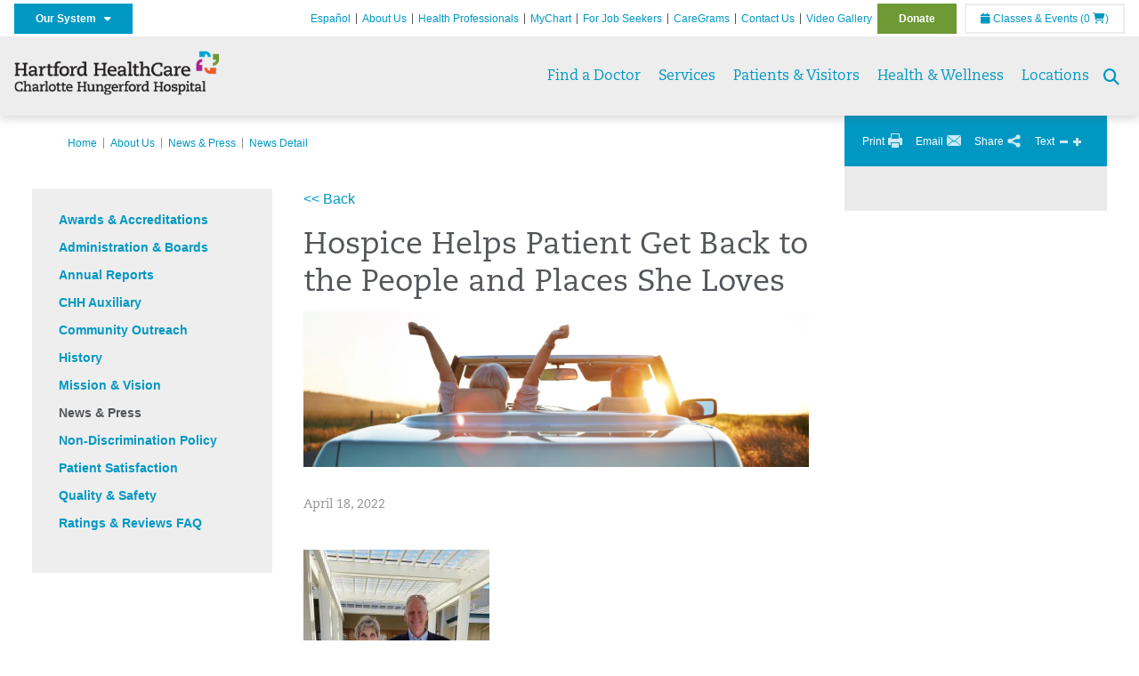

--- FILE ---
content_type: text/html; charset=utf-8
request_url: https://charlottehungerford.org/about-us/news-press/news-detail?articleid=40532
body_size: 36225
content:


<!DOCTYPE html>
<html id="htmlTag" xmlns="http://www.w3.org/1999/xhtml">
<head id="Head1">
    <!--Copyright Bridgeline Digital, Inc. An unpublished work created in 2009. All rights reserved. This software contains the confidential and trade secret information of Bridgeline Digital, Inc. ("Bridgeline").  Copying, distribution or disclosure without Bridgeline's express written permission is prohibited-->
    <title>Hospice Helps Patient Get Back to the People and Places She Loves | Charlotte Hungerford Hospital | Torrington, CT</title>
<link rel="stylesheet" href=https://use.typekit.net/jnn6gag.css>
<meta name="description" content="Learn more about News Detail at charlottehungerford.org" />
<meta name="hhc-article-id" content="40532" />
<meta name="hhc-health-expert" content="Hong, Timothy Joonki, MD" />
<meta name="iapps:tag:search-category" content="News" />
<meta name="Publication Date" content="2022-04-18 00:00" />
<meta name="viewport" content="width=device-width, initial-scale=1.0" />
<meta http-equiv="X-UA-Compatible" content="IE=Edge" />
<meta name="iapps:siteid" content="e696ef8e-2b23-44f4-a1c4-880b16211b7b" />
<meta name="iapps:completefriendlyurl" content="/about-us/news-press/news-detail?articleid=40532" />
<meta name="iapps:objecttype" content="Page" />
<meta name="SearchPriority" content="0" />
<meta name="iapps:tag:section" content="About Us" />
<link media="ALL" rel="stylesheet" type="text/css" href="/Style%20Library/Hartford%20Hospital/foundation.css?v=639053038378005909" />
<link media="ALL" rel="stylesheet" type="text/css" href="/Style%20Library/Hartford%20Hospital/redesign-rows.css?v=639053038378318331" />
<!--[if LTE IE 8]><link media="ALL" rel="stylesheet" type="text/css" href="/Style%20Library/Hartford%20Hospital/lteie8.css?v=639053038378162129" /><![endif]-->
<!--[if LTE IE 8]><link media="ALL" rel="stylesheet" type="text/css" href="/Style%20Library/Hartford%20Hospital/lteie8-redesign.css?v=639053038378162129" /><![endif]-->
<link media="ALL" rel="stylesheet" type="text/css" href="/Style%20Library/Hartford%20Hospital/default.css?v=639053038377849768" />
<link media="ALL" rel="stylesheet" type="text/css" href="/Style%20Library/Hartford%20Hospital/redesign-wrapper.css?v=639053038378318331" />
<link media="ALL" rel="stylesheet" type="text/css" href="/Style%20Library/Hartford%20Hospital/redesign-wrapper-custom.css?v=639053038378318331" />
<link media="ALL" rel="stylesheet" type="text/css" href="/Style%20Library/Hartford%20Hospital/jquery.bxslider.css?v=639053038378162129" />
<link media="ALL" rel="stylesheet" type="text/css" href="/Style%20Library/Hartford%20Hospital/featherlight.min.css?v=639053038378005909" />
<link media="ALL" rel="stylesheet" type="text/css" href="/Style%20Library/Hartford%20Hospital/jquery-ui.css?v=639053038378162129" />
<link media="ALL" rel="stylesheet" type="text/css" href="/Style%20Library/Hartford%20Hospital/special-styles-2.css?v=638817040189321730" />
<link media="ALL" rel="stylesheet" type="text/css" href="/Style%20Library/Hartford%20Hospital/newshub.css?v=639053038378162129" />
<link media="ALL" rel="stylesheet" type="text/css" href="/Style%20Library/Hartford%20Hospital/global.min.css?v=639053038378005909" />
<link media="Print" rel="stylesheet" type="text/css" href="/Style%20Library/Hartford%20Hospital/print.css?v=639053038378162129" />
<script type="text/javascript" src="//ajax.googleapis.com/ajax/libs/jquery/1.9.1/jquery.min.js"></script>
<script type="text/javascript" src="//ajax.googleapis.com/ajax/libs/jqueryui/1.9.1/jquery-ui.min.js"></script>
<script type="text/javascript" src="/Script%20Library/Hartford%20Hospital/default.js?v=639053038377068659"></script>
<script type="text/javascript" src="/Script%20Library/Global/taleo.js?v=639053038376756201"></script>
<script type="text/javascript" src="/Script%20Library/Global/inviewport.js?v=639053038376756201"></script>
<script type="text/javascript" src="/Script%20Library/Hartford%20Hospital/parallax.js?v=639053038377537357"></script>
<script type="text/javascript" src="/Script%20Library/Hartford%20Hospital/flexslider.min.js?v=639053038377224826"></script>
<script type="text/javascript" src="/Script%20Library/Hartford%20Hospital/smoothHeader.js?v=639053038377693528"></script>
<script type="text/javascript" src="/Script%20Library/Unassigned/featherlight.min.js?v=639053038377693528"></script>
<script type="text/javascript" src="/Script%20Library/Hartford%20Hospital/ie.js?v=639053038377224826"></script>
<script type="text/javascript" src="/Script%20Library/Hartford%20Hospital/navigation.js?v=639053038377537357"></script>
<script type="text/javascript" src="/Script%20Library/Unassigned/iframeResizer.min.js?v=638295907055548480"></script>
<script type="text/javascript" src="/Script%20Library/Unassigned/scripts.min.js?v=639053038377849768"></script>
<script type="text/javascript">
//<![CDATA[
var publicSiteUrl='https://charlottehungerford.org/';
var editorContext='SiteEditor';
var basePageType='basepage';
var pageState='View';
var jSpinnerUrl='/iapps_images/spinner.gif';
var jRotatingCube='/iapps_images/loading-spinner.gif';
var jWebApiRoutePath='api';
var PageId='76d18790-de45-4114-b6bb-e53d6feb130b';
var WorkflowId='';
var ReferrerTypeId='8';
var ReferrerUrl='about-us/news-press/news-detail';

var siteId = 'e696ef8e-2b23-44f4-a1c4-880b16211b7b';var swgif = '/Tracking/WebPageEventLogger.axd';
//]]>
</script>
<!-- Google Tag Manager - modified for iAPPS -->
<script>
    (function(w, d, s, l, i) {
        if (pageState != 'Edit') {
            w[l] = w[l] || [];
            w[l].push({
                'gtm.start': new Date().getTime(),
                event: 'gtm.js'
            });
            var f = d.getElementsByTagName(s)[0],
                j = d.createElement(s),
                dl = l != 'dataLayer' ? '&l=' + l : '';
            j.async = true;
            j.src = 'https://www.googletagmanager.com/gtm.js?id=' + i + dl;
            f.parentNode.insertBefore(j, f);
        }
    }) (window, document, 'script', 'dataLayer', 'GTM-WGR5T8B');
</script>
<!-- End Google Tag Manager --><!-- Clean URL of Cross-Domain Tracking code -->
<script type="text/javascript">
 $(window).bind("load", function() {
     var uri = window.location.toString();
     if (uri.indexOf("?_ga=") > 0) {
       var clean_uri = uri.substring(0, uri.indexOf("?_ga="));
       window.history.replaceState({}, document.title, clean_uri);
     } else if (uri.indexOf("&_ga=") > 0) {
       var clean_uri = uri.substring(0, uri.indexOf("&_ga="));
       window.history.replaceState({}, document.title, clean_uri);
     }
 });
</script><meta name="image" property="og:image" content="https://hartfordhealthcare.org/Image%20Library/Logos%20.%20Icons/open-graph.png"><link id="favicon" rel="shortcut icon" href="/Configuration/Template%20Images/favicon.ico" /><link rel="stylesheet" href="https://cdnjs.cloudflare.com/ajax/libs/font-awesome/6.7.1/css/all.min.css" integrity="sha512-5Hs3dF2AEPkpNAR7UiOHba+lRSJNeM2ECkwxUIxC1Q/FLycGTbNapWXB4tP889k5T5Ju8fs4b1P5z/iB4nMfSQ==" crossorigin="anonymous" referrerpolicy="no-referrer" />
</head>
<body id="bodyTag">
    <!-- Google Tag Manager (noscript) -->
<noscript><iframe src="https://www.googletagmanager.com/ns.html?id=GTM-WGR5T8B"
height="0" width="0" style="display:none;visibility:hidden"></iframe></noscript>
<!-- End Google Tag Manager (noscript) -->
    
    <form method="post" action="/about-us/news-press/news-detail?articleid=40532" id="form1">
<div class="aspNetHidden">
<input type="hidden" name="__EVENTTARGET" id="__EVENTTARGET" value="" />
<input type="hidden" name="__EVENTARGUMENT" id="__EVENTARGUMENT" value="" />

</div>

<script type="text/javascript">
//<![CDATA[
var theForm = document.forms['form1'];
function __doPostBack(eventTarget, eventArgument) {
    if (!theForm.onsubmit || (theForm.onsubmit() != false)) {
        theForm.__EVENTTARGET.value = eventTarget;
        theForm.__EVENTARGUMENT.value = eventArgument;
        theForm.submit();
    }
}
//]]>
</script>


<script src="https://ajax.aspnetcdn.com/ajax/4.6/1/WebForms.js" type="text/javascript"></script>
<script type="text/javascript">
//<![CDATA[
window.WebForm_PostBackOptions||document.write('<script type="text/javascript" src="/WebResource.axd?d=aIvyPnxdhJlXIxuiLb0RPTca53cwtarU_dYCpzxFNhAMn08lvVqJw9sXdOQG-wBR8-66S0u5bopl48FWmmQHozLNf7S_edFQ7XrhyHhP2vAMDryixc2GR72AxvzWx-4_N7YpCvpKo-vFBW0sNxTTKQ2&amp;t=638259222740000000"><\/script>');//]]>
</script>



<script type="text/javascript">
//<![CDATA[
var jTemplateType='0';var loadedFromVersion='False';//]]>
</script>

<script src="https://ajax.aspnetcdn.com/ajax/4.6/1/MicrosoftAjax.js" type="text/javascript"></script>
<script type="text/javascript">
//<![CDATA[
(window.Sys && Sys._Application && Sys.Observer)||document.write('<script type="text/javascript" src="/ScriptResource.axd?d=[base64]&t=5d0a842b"><\/script>');//]]>
</script>

<script src="https://ajax.aspnetcdn.com/ajax/4.6/1/MicrosoftAjaxWebForms.js" type="text/javascript"></script>
<script type="text/javascript">
//<![CDATA[
(window.Sys && Sys.WebForms)||document.write('<script type="text/javascript" src="/ScriptResource.axd?d=[base64]&t=5d0a842b"><\/script>');//]]>
</script>

        <script type="text/javascript">
//<![CDATA[
Sys.WebForms.PageRequestManager._initialize('scriptManager', 'form1', [], [], [], 90, '');
//]]>
</script>

        
        
        
<div id="homepage" class="acutecare skin">
    
<header id="global-header" class="site-header">

    <div class="site-header__utility">
        <div class="container">
            <div class="grid-x">
                <div class="cell xsmall-24 medium-3 site-header__utility-network">
                    <nav id="utility-network" class="utility-network">
                      <button
                        id="utility-network__toggle"
                        class="button button--solid-blue"
                        aria-controls="utility-network__menu"
                        aria-expanded="false"
                        type="button"
                      >
                        Our System &nbsp; <i class="fa-solid fa-caret-down" aria-hidden="true"></i>
                      </button>

                      <ul id="utility-network__menu" class="menu bg--blue" role="menu" aria-label="Our System">
                        <!-- Group 1 -->
                        <li role="none"><a role="menuitem" href="https://hartfordhealthcare.org" target="_blank" rel="noopener noreferrer">Hartford HealthCare</a></li>
                        <li role="none"><a role="menuitem" href="https://backushospital.org" target="_blank" rel="noopener noreferrer">Backus Hospital</a></li>
                        <li role="none"><a role="menuitem" href="https://charlottehungerford.org" target="_blank" rel="noopener noreferrer">Charlotte Hungerford Hospital</a></li>
                        <li role="none"><a role="menuitem" href="https://hartfordhospital.org" target="_blank" rel="noopener noreferrer">Hartford Hospital</a></li>
                        <li role="none"><a role="menuitem" href="https://thocc.org" target="_blank" rel="noopener noreferrer">Hospital of Central Connecticut</a></li>
                        <li role="none"><a role="menuitem" href="https://www.echn.org" target="_blank" rel="noopener noreferrer">Manchester Memorial Hospital</a></li>
                        <li role="none"><a role="menuitem" href="https://midstatemedical.org" target="_blank" rel="noopener noreferrer">MidState Medical Center</a></li>
                        <li role="none"><a role="menuitem" href="https://www.stvincents.org" target="_blank" rel="noopener noreferrer">St. Vincent&apos;s Medical Center</a></li>
                        <li role="none"><a role="menuitem" href="https://windhamhospital.org" target="_blank" rel="noopener noreferrer">Windham Hospital</a></li>

                        <li class="menu__separator" role="separator" aria-hidden="true"></li>

                        <!-- Group 2 -->
                        <li role="none"><a role="menuitem" href="https://hhcbehavioralhealth.org" target="_blank" rel="noopener noreferrer">Behavioral Health Network</a></li>
                        <li role="none"><a role="menuitem" href="https://instituteofliving.org" target="_blank" rel="noopener noreferrer">Institute of Living</a></li>
                        <li role="none"><a role="menuitem" href="https://natchaug.org" target="_blank" rel="noopener noreferrer">Natchaug Hospital</a></li>
                        <li role="none"><a role="menuitem" href="https://natchaugschools.org" target="_blank" rel="noopener noreferrer">Natchaug Schools</a></li>
                        <li role="none"><a role="menuitem" href="https://rushford.org" target="_blank" rel="noopener noreferrer">Rushford</a></li>
                        <li role="none"><a role="menuitem" href="https://ridgerecovery.org" target="_blank" rel="noopener noreferrer">The Ridge Recovery Center</a></li>

                        <li class="menu__separator" role="separator" aria-hidden="true"></li>

                        <!-- Group 3 -->
                        <li role="none"><a role="menuitem" href="https://hartfordhealthcaremedicalgroup.org" target="_blank" rel="noopener noreferrer">HHC Medical Group</a></li>
                        <li role="none"><a role="menuitem" href="https://integratedcarepartners.org" target="_blank" rel="noopener noreferrer">Integrated Care Partners</a></li>

                        <li class="menu__separator" role="separator" aria-hidden="true"></li>

                        <!-- Group 4 -->
                        <li role="none"><a role="menuitem" href="https://hartfordhealthcarerehabnetwork.org" target="_blank" rel="noopener noreferrer">HHC Rehabilitation Network</a></li>
                        <li role="none"><a role="menuitem" href="https://hhcseniorservices.org" target="_blank" rel="noopener noreferrer">HHC Senior Services</a></li>
                        <li role="none"><a role="menuitem" href="https://hartfordhealthcareathome.org" target="_blank" rel="noopener noreferrer">HHC at Home</a></li>
                        <li role="none"><a role="menuitem" href="https://hhcindependenceathome.org" target="_blank" rel="noopener noreferrer">Independence at Home</a></li>
                        <li role="none"><a role="menuitem" href="https://www.stvincentsspecialneeds.org" target="_blank" rel="noopener noreferrer">Special Needs Services</a></li>

                        <li class="menu__separator" role="separator" aria-hidden="true"></li>

                        <!-- Group 5 -->
                        <li role="none"><a role="menuitem" href="https://hartfordhealthcare.org/CESI" target="_blank" rel="noopener noreferrer">Center for Education, Simulation &amp; Innovation (CESI)</a></li>
                        <li role="none"><a role="menuitem" href="https://hartfordhealthcare.org/about-us/innovation" target="_blank" rel="noopener noreferrer">HHC Innovation</a></li>

                        <li class="menu__separator" role="separator" aria-hidden="true"></li>

                        <!-- Group 6 -->
                        <li role="none"><a role="menuitem" href="https://hartfordhealthcare.org/services/hartford-healthcare-institutes" target="_blank" rel="noopener noreferrer">HHC Institutes</a></li>
                      </ul>
                    </nav>
                </div>
                <div class="cell xsmall-24 medium-21 site-header__utility-navigation">

                    <nav class="utility-navigation">
                        <ul class="utility-navigation__menu"><li class="first"><a href="https://espanol.hartfordhealthcare.org/nuestra-red-de-hospitales/charlotte-hungerford-hospital" target="_blank">Espa&#241;ol</a></li><li class="hasSelected"><a href="/about-us">About Us</a></li><li><a href="/health-professionals">Health Professionals</a></li><li><a href="/mychart">MyChart</a></li><li><a href="https://www.hhccareers.org/us/en" target="_blank">For Job Seekers</a></li><li><a href="/caregrams">CareGrams</a></li><li><a href="/contact-us">Contact Us</a></li><li><a href="/video-gallery">Video Gallery</a></li><li class="last donate"><a href="https://giving.charlottehungerford.org/" target="_blank">Donate</a></li></ul>

                        <span id="ctl01_ppheader_2_0_liEventsList" class="link-classes">
                            <a id="ctl01_ppheader_2_0_hlClassesEvents" href="/health-wellness/classes-events/conifer-events"><span class="fa fa-calendar"></span>&nbsp;Classes & Events</a>
                            <a id="ctl01_ppheader_2_0_hlCart" href="/health-wellness/classes-events/conifer-cart">
                                (0&nbsp;<span class="fa fa-shopping-cart"></span>)
                            </a>
                        </span>
                        
                    </nav>
                </div>
            </div>
        </div>
    </div>

    <div class="site-header__primary bg--lightgray">
        <div class="container">
            <div class="grid-x">
                <div class="cell xsmall-14 medium-5 large-6 site-header__primary-logo">
                    <a href="/">
                        <img id="ctl01_ppheader_2_0_imgLogo" src="https://charlottehungerford.org/Image%20Library/e696ef8e-2b23-44f4-a1c4-880b16211b7b/Unassigned/HHC_CHH_horz-24pt_4C.png" alt="Charlotte Hungerford Hospital | Torrington, CT" /></a>
                </div>
                <div class="cell xsmall-24 medium-19 large-18 site-header__primary-navigation">

                    <button id="global-header__menu-toggle" class="menu-toggle button" aria-label="Site Navigation" aria-controls="global-header" aria-expanded="false">
                        Menu <i class="fa fa-caret-down"></i>
                    </button>

                    <button id="global-header__search-toggle" class="search-toggle fa fa-search">
                        <span class="screen-reader-text">Search toggle</span>
                    </button>

                    <nav id="primary-navigation" class="primary-navigation">
                        
                                <ul class="primary-navigation__menu menu-item__submenu">
                                    
                                <li id="ctl01_ppheader_2_0_lvPrimaryNavigation_ctrl0_liListItem" class="menu-item">
                                    <a id="ctl01_ppheader_2_0_lvPrimaryNavigation_ctrl0_hlTitle" href="../../find-a-doctor">Find a Doctor</a>
                                    
                                </li>
                            
                                <li id="ctl01_ppheader_2_0_lvPrimaryNavigation_ctrl1_liListItem" class="menu-item menu-item-has-submenu">
                                    <a id="ctl01_ppheader_2_0_lvPrimaryNavigation_ctrl1_hlTitle" href="../../services">Services</a>
                                    <div class="menu-item__submenu">
  <div class="grid-x grid-padding-x grid-padding-y">
    <div class="cell xsmall-24 medium-8"><ul>
<li><a href="https://charlottehungerford.org/services/services-a-z" class="" title="Services A-Z" target="" rel="" data-iapps-linktype="Page" data-iapps-managed="true" data-iapps-objectid="87dde273-b45c-455a-876d-0e5e9cb560a4" data-iapps-siteid="e696ef8e-2b23-44f4-a1c4-880b16211b7b"><strong>A - Z List of Services</strong></a></li>
<li><a href="https://charlottehungerford.org/services/behavioral-health-services/behavioral-health-services" class="" title="Behavioral Health Services" target="" rel="" data-iapps-linktype="Page" data-iapps-managed="true" data-iapps-objectid="5dd58638-7982-4fa9-9e85-00b5b9a5a818" data-iapps-siteid="e696ef8e-2b23-44f4-a1c4-880b16211b7b">Behavioral Health Services</a></li>
<li><a href="https://charlottehungerford.org/services/womens-health/breast-health/breast-health" class="" title="Breast Health" target="" rel="" data-iapps-linktype="Page" data-iapps-managed="true" data-iapps-objectid="29dfc45e-8942-4be8-a3f2-ba00600faf68" data-iapps-siteid="e696ef8e-2b23-44f4-a1c4-880b16211b7b">Breast Health & Mammography </a></li>
<li><a href="https://charlottehungerford.org/services/cancer-care/cancer-care" class="" title="Cancer Care" target="" rel="" data-iapps-linktype="Page" data-iapps-managed="true" data-iapps-objectid="4cc2251e-acd3-4a06-84b7-41a511f499d4" data-iapps-siteid="e696ef8e-2b23-44f4-a1c4-880b16211b7b">Cancer Care</a></li>
<li><a href="https://charlottehungerford.org/services/cardiology/heart-vascular-institute" class="" title="Heart & Vascular Institute" target="" rel="" data-iapps-linktype="Page" data-iapps-managed="true" data-iapps-objectid="04223600-4451-418b-9577-99d795365cfd" data-iapps-siteid="e696ef8e-2b23-44f4-a1c4-880b16211b7b">Cardiology</a></li>
<li><a href="https://hhcseniorservices.org/services/center-for-healthy-aging" class="" title="" target="_blank" rel="" data-iapps-linktype="External" data-iapps-managed="true">Center for Healthy Aging</a></li>
<li><a href="https://charlottehungerford.org/services/diagnostic-imaging/diagnostic-imaging" class="" title="Diagnostic Imaging" target="" rel="" data-iapps-linktype="Page" data-iapps-managed="true" data-iapps-objectid="80853b22-d73d-4ac7-9983-2c681fafa5c6" data-iapps-siteid="e696ef8e-2b23-44f4-a1c4-880b16211b7b">Diagnostic Imaging </a></li>
<li><a href="https://charlottehungerford.org/services/gastroenterology/gastroenterology" title="Gastroenterology" data-iapps-linktype="Page" data-iapps-managed="true" data-iapps-objectid="ef12c872-d87d-4808-bd67-26830379cd61" data-iapps-siteid="e696ef8e-2b23-44f4-a1c4-880b16211b7b">Digestive Health (Gastroenterology)</a></li>
<li><a href="https://charlottehungerford.org/services/emergency-room/emergency-room" class="" title="Emergency Room" target="" rel="" data-iapps-linktype="Page" data-iapps-managed="true" data-iapps-objectid="861b9ac0-83b5-4b19-b904-faef26b8503e" data-iapps-siteid="e696ef8e-2b23-44f4-a1c4-880b16211b7b">Emergency Room</a><a href="https://charlottehungerford.org/services/emergency-urgent-care/emergency-urgent-care" class="" title="Emergency & Urgent Care" target="" rel="" data-iapps-linktype="Page" data-iapps-managed="true" data-iapps-objectid="b670f00a-7cae-47e7-bd57-e9fde705e15b" data-iapps-siteid="e696ef8e-2b23-44f4-a1c4-880b16211b7b"></a></li>
<li><a href="https://charlottehungerford.org/services/diabetes-endocrinology/diabetes-endocrinology" title="Diabetes & Endocrinology" target="" rel="" data-iapps-linktype="Page" data-iapps-managed="true" data-iapps-objectid="0f757020-4fee-4635-8b52-bb159800ce21" data-iapps-siteid="e696ef8e-2b23-44f4-a1c4-880b16211b7b">Endocrinology</a></li>
</ul></div>
    <div class="cell xsmall-24 medium-8"><ul>
<li><a href="https://charlottehungerford.org/services/diabetes-endocrinology/diabetic-foot-center/diabetic-foot-center" title="Diabetic Foot Center" target="" rel="" data-iapps-linktype="Page" data-iapps-managed="true" data-iapps-objectid="1c65985e-f5bc-4f62-8d79-737506ed32d0" data-iapps-siteid="e696ef8e-2b23-44f4-a1c4-880b16211b7b">Foot Center</a></li>
<li><a href="https://charlottehungerford.org/services/cardiology/heart-vascular-institute" title="Heart & Vascular Institute" target="" rel="" data-iapps-linktype="Page" data-iapps-managed="true" data-iapps-objectid="04223600-4451-418b-9577-99d795365cfd" data-iapps-siteid="e696ef8e-2b23-44f4-a1c4-880b16211b7b">Heart & Vascular Institute</a></li>
<li><a href="https://charlottehungerford.org/services/hospitalist-service/hospitalist-service" title="Hospitalist Service" target="" rel="" data-iapps-linktype="Page" data-iapps-managed="true" data-iapps-objectid="d8fc7dc3-a498-4674-b934-1533633777b6" data-iapps-siteid="e696ef8e-2b23-44f4-a1c4-880b16211b7b">Hospitalist Service</a></li>
<li><a href="https://charlottehungerford.org/services/laboratory-services/laboratory-blood-drawing" class="" title="Laboratory & Blood Drawing" target="" rel="" data-iapps-linktype="Page" data-iapps-managed="true" data-iapps-objectid="cf5c1582-626a-4e34-a98a-dbd65aa8e849" data-iapps-siteid="e696ef8e-2b23-44f4-a1c4-880b16211b7b">Laboratory & Blood Drawing</a></li>
<li><a href="https://charlottehungerford.org/services/womens-health/maternity/maternity-care" title="Maternity Care" data-iapps-linktype="Page" data-iapps-managed="true" data-iapps-objectid="6085eb9f-1b35-45f6-ab99-72de7bf0aebc" data-iapps-siteid="e696ef8e-2b23-44f4-a1c4-880b16211b7b">Maternity</a></li>
<li><a href="https://charlottehungerford.org/services/neurology/neurology" class="" title="Neurology" target="" rel="" data-iapps-linktype="Page" data-iapps-managed="true" data-iapps-objectid="2c4d64f7-908c-4d7b-99b9-fd877834fb37" data-iapps-siteid="e696ef8e-2b23-44f4-a1c4-880b16211b7b">Neurology</a></li>
<li><a href="https://charlottehungerford.org/services/neuroscience-institute/neuroscience-institute" title="Neuroscience Institute" data-iapps-linktype="Page" data-iapps-managed="true" data-iapps-objectid="83d62a3b-9ba0-42cc-80f1-b15d8b23ce32" data-iapps-siteid="e696ef8e-2b23-44f4-a1c4-880b16211b7b">Neuroscience Institute</a></li>
<li><a href="https://charlottehungerford.org/services/nutrition-services/nutrition-services" title="Nutrition Services" target="" rel="" data-iapps-linktype="Page" data-iapps-managed="true" data-iapps-objectid="87f38089-9b55-457f-b6ad-7857de0e8f22" data-iapps-siteid="e696ef8e-2b23-44f4-a1c4-880b16211b7b">Nutrition Services</a></li>
<li><a href="https://charlottehungerford.org/services/orthopedics/orthopedics" class="" title="orthopedics" target="" rel="" data-iapps-linktype="Page" data-iapps-managed="true" data-iapps-objectid="b9556e8b-1e5f-410c-98a6-b9a90fb1f211" data-iapps-siteid="e696ef8e-2b23-44f4-a1c4-880b16211b7b">Orthopedics</a></li>
<li><a href="https://charlottehungerford.org/services/pulmonary/pulmonary-services-rehabilitation" class="" title="Pulmonary Services & Rehabilitation" target="" rel="" data-iapps-linktype="Page" data-iapps-managed="true" data-iapps-objectid="568f862f-efd0-4cd6-b5c5-f2f5d1d27f35" data-iapps-siteid="e696ef8e-2b23-44f4-a1c4-880b16211b7b">Pulmonary Services & Rehabilitation</a></li>
</ul></div>
    <div class="cell xsmall-24 medium-8"><ul>
<li><a href="https://charlottehungerford.org/services/rehabilitation/rehabilitation" class="" title="Rehabilitation" target="" rel="" data-iapps-linktype="Page" data-iapps-managed="true" data-iapps-objectid="e84126b8-0e6d-461d-b8b0-3b41832bbf00" data-iapps-siteid="e696ef8e-2b23-44f4-a1c4-880b16211b7b">Physical Rehabilitation</a></li>
<li><a href="https://charlottehungerford.org/services/sleep-care-center" title="Sleep Care Center" data-iapps-linktype="External" data-iapps-managed="true" data-iapps-objectid="00000000-0000-0000-0000-000000000000">Sleep Care Center</a></li>
<li><a href="https://charlottehungerford.org/services/spine-care/spine-care" title="Spine Care" data-iapps-linktype="Page" data-iapps-managed="true" data-iapps-objectid="4b97dff1-6618-41b0-b783-9180d179b05c" data-iapps-siteid="e696ef8e-2b23-44f4-a1c4-880b16211b7b">Spine Care</a></li>
<li><a href="https://charlottehungerford.org/services/sports-medicine-athletic-training/sports-medicine-athletic-training" class="" title="Sports Medicine & Athletic Training" target="" rel="" data-iapps-linktype="Page" data-iapps-managed="true" data-iapps-objectid="c64dc7fd-0e50-4e14-8f13-1976f1ecc4e2" data-iapps-siteid="e696ef8e-2b23-44f4-a1c4-880b16211b7b">Sports Medicine</a></li>
<li><a href="https://charlottehungerford.org/services/surgery/surgery" class="" title="Surgery" target="" rel="" data-iapps-linktype="Page" data-iapps-managed="true" data-iapps-objectid="c4182a8f-763a-4dd4-975e-d4378abb9db9" data-iapps-siteid="e696ef8e-2b23-44f4-a1c4-880b16211b7b">Surgery</a></li>
<li><a href="https://charlottehungerford.org/services/urology/urology" class="" title="Urology" target="" rel="" data-iapps-linktype="Page" data-iapps-managed="true" data-iapps-objectid="fcd966a3-ac03-490e-94c1-e7d1ea22e8f4" data-iapps-siteid="e696ef8e-2b23-44f4-a1c4-880b16211b7b">Tallwood Urology & Kidney Institute</a></li>
<li><a href="https://charlottehungerford.org/about-us/community-outreach/volunteer-program/volunteer-program" class="" title="Volunteer Program" target="" rel="" data-iapps-linktype="Page" data-iapps-managed="true" data-iapps-objectid="a79f10cb-0db4-4c58-a611-ba2f4ba53010" data-iapps-siteid="e696ef8e-2b23-44f4-a1c4-880b16211b7b">Volunteer Program</a></li>
<li><a href="https://charlottehungerford.org/services/womens-health/womens-health" title="Women's Health" data-iapps-linktype="Page" data-iapps-managed="true" data-iapps-objectid="88d0ef05-976a-4bd4-b551-f48fab91d675" data-iapps-siteid="e696ef8e-2b23-44f4-a1c4-880b16211b7b">Women's Health</a></li>
<li><a href="https://charlottehungerford.org/services/wound-care-hyperbaric-medicine/wound-care-hyperbaric-medicine" class="" title="Wound Care & Hyperbaric Medicine" target="" rel="" data-iapps-linktype="Page" data-iapps-managed="true" data-iapps-objectid="d4603e96-d283-4bbd-a212-09b3927f8c76" data-iapps-siteid="e696ef8e-2b23-44f4-a1c4-880b16211b7b">Wound Care & Hyperbaric Medicine</a></li>
<li><a href="https://charlottehungerford.org/services/services-a-z" class="" title="Services A-Z" target="" rel="" data-iapps-linktype="Page" data-iapps-managed="true" data-iapps-objectid="87dde273-b45c-455a-876d-0e5e9cb560a4" data-iapps-siteid="e696ef8e-2b23-44f4-a1c4-880b16211b7b"><strong>More Services >> </strong></a></li>
</ul></div>
  </div>
</div>
                                </li>
                            
                                <li id="ctl01_ppheader_2_0_lvPrimaryNavigation_ctrl2_liListItem" class="menu-item menu-item-has-submenu">
                                    <a id="ctl01_ppheader_2_0_lvPrimaryNavigation_ctrl2_hlTitle" href="../../patients-visitors">Patients &amp; Visitors</a>
                                    <div class="menu-item__submenu">
  <div class="grid-x grid-padding-x grid-padding-y">
    <div class="cell xsmall-24 medium-12"><h2><a href="https://charlottehungerford.org/patients-visitors/patients/patients" class="" title="Patients" target="" rel="" data-iapps-linktype="Page" data-iapps-managed="true" data-iapps-objectid="cb85c0ff-6e83-4299-bb71-861f877c22da" data-iapps-siteid="e696ef8e-2b23-44f4-a1c4-880b16211b7b">Patients</a></h2>
<ul>
<li><a href="https://charlottehungerford.org/patients-visitors/patients/during-your-stay/during-your-stay" class="" title="During Your Stay" target="" rel="" data-iapps-linktype="Page" data-iapps-managed="true" data-iapps-objectid="02c515dd-19ce-4532-969c-3fa3690059ed" data-iapps-siteid="e696ef8e-2b23-44f4-a1c4-880b16211b7b">During Your Stay</a></li>
<li><a href="https://charlottehungerford.org/patients-visitors/patients/care-assistance-partners/care-assistance-partners" title="Care Assistance Partners" data-iapps-linktype="Page" data-iapps-managed="true" data-iapps-objectid="c03e03fb-463e-4c79-86fe-5a5200042f46" data-iapps-siteid="e696ef8e-2b23-44f4-a1c4-880b16211b7b">Care Assistance Partners</a></li>
<li><a href="https://charlottehungerford.org/patients-visitors/patients/care-management-social-services/care-management-social-services" title="Care Management & Social Services" target="" rel="" data-iapps-linktype="Page" data-iapps-managed="true" data-iapps-objectid="cbf2755e-4348-4da3-9252-b27149abfa86" data-iapps-siteid="e696ef8e-2b23-44f4-a1c4-880b16211b7b">Care Management & Social Services </a></li>
<li><a href="https://charlottehungerford.org/patients-visitors/patients/patient-relations/patient-relations" class="" title="Patient Relations" target="" rel="" data-iapps-linktype="Page" data-iapps-managed="true" data-iapps-objectid="7a5229da-16b3-433e-a012-712f9eaf9abd" data-iapps-siteid="e696ef8e-2b23-44f4-a1c4-880b16211b7b">Patient Relations </a></li>
<li><a href="https://hartfordhealthcare.org/patients-visitors/patients/patient-rights-privacy" class="" title="" target="_blank" rel="" data-iapps-linktype="External" data-iapps-managed="true" data-iapps-objectid="00000000-0000-0000-0000-000000000000">Patient Rights & Privacy</a></li>
<li><a href="https://charlottehungerford.org/patients-visitors/patients/preparing-for-discharge/preparing-for-discharge" class="" title="Preparing for Discharge" target="" rel="" data-iapps-linktype="Page" data-iapps-managed="true" data-iapps-objectid="2e35678b-5b45-4679-ab5c-fac0e5ea4213" data-iapps-siteid="e696ef8e-2b23-44f4-a1c4-880b16211b7b">Preparing for Discharge</a></li>
<li><a href="https://charlottehungerford.org/patients-visitors/patients/organ-donation/organ-donation" class="" title="Organ Donation" target="" rel="" data-iapps-linktype="Page" data-iapps-managed="true" data-iapps-objectid="4af4774b-7ec6-47f3-9dbf-797b6f3f4624" data-iapps-siteid="e696ef8e-2b23-44f4-a1c4-880b16211b7b">Organ Donation</a></li>
<li><a href="https://charlottehungerford.org/patients-visitors/patients/patient-portal-gateway/patient-portal-gateway" class="" title="Patient Portal Gateway" target="" rel="" data-iapps-linktype="Page" data-iapps-managed="true" data-iapps-objectid="96f73b34-9a58-4dc6-ba8a-5b20adb46ca7" data-iapps-siteid="e696ef8e-2b23-44f4-a1c4-880b16211b7b">Patient Portal Gateway </a></li>
<li><a href="https://charlottehungerford.org/patients-visitors/billing-insurance/financial-assistance-billing/financial-assistance-billing" class="" title="Financial Assistance & Billing" target="" rel="" data-iapps-linktype="Page" data-iapps-managed="true" data-iapps-objectid="38919808-ff9d-446d-8d5d-c31d3f0a22c5" data-iapps-siteid="e696ef8e-2b23-44f4-a1c4-880b16211b7b">Financial Assistance & Billing</a></li>
<li><a href="https://charlottehungerford.org/patients-visitors/patients/medical-records/medical-records" class="" title="Medical Records" target="" rel="" data-iapps-linktype="Page" data-iapps-managed="true" data-iapps-objectid="17e6cb03-209e-4042-8d96-47e27df62f28" data-iapps-siteid="e696ef8e-2b23-44f4-a1c4-880b16211b7b">Medical Records</a></li>
<li><a href="https://hartfordhealthcare.org/patients-visitors/patients/support-person-policy/support-person-policy" class="" title="" target="_blank" rel="" data-iapps-linktype="External" data-iapps-managed="true" data-iapps-objectid="00000000-0000-0000-0000-000000000000">Support Person Policy</a></li>
<li><a href="https://charlottehungerford.org/patients-visitors/billing-insurance/price-transparency/price-transparency" title="Understanding Your Cost of Care" data-iapps-linktype="Page" data-iapps-managed="true" data-iapps-objectid="e696ef8e-2b23-44f4-a1c4-880b16211b7b">Understanding Your Cost of Care</a></li>
</ul></div>
    <div class="cell xsmall-24 medium-12"><h2><a href="https://charlottehungerford.org/patients-visitors/visitors/visitors">Visitors</a></h2>
<ul>
<li><a href="https://charlottehungerford.org/patients-visitors/visitors/amenities/amenities" class="" title="Amenities" target="" rel="" data-iapps-linktype="Page" data-iapps-managed="true" data-iapps-objectid="f17e26c9-345e-4332-8e7e-8c0fb7dd435c" data-iapps-siteid="e696ef8e-2b23-44f4-a1c4-880b16211b7b">Amenities</a></li>
<li><a href="https://charlottehungerford.org/patients-visitors/visitors/caregrams/caregrams" title="CareGrams" data-iapps-linktype="Page" data-iapps-managed="true" data-iapps-objectid="d05efdab-66bc-4f75-a8e1-9ef339fdc442" data-iapps-siteid="e696ef8e-2b23-44f4-a1c4-880b16211b7b">Patient CareGrams</a></li>
<li><a href="https://charlottehungerford.org/patients-visitors/visitors/transportation-lodging/transportation-lodging" class="" title="Transportation & Lodging" target="" rel="" data-iapps-linktype="Page" data-iapps-managed="true" data-iapps-objectid="a31ef551-bdca-4f59-9b24-f028c7afa48e" data-iapps-siteid="e696ef8e-2b23-44f4-a1c4-880b16211b7b">Transportation & Lodging</a></li>
<li><a href="https://charlottehungerford.org/patients-visitors/visitors/visiting-hours/visiting-hours" class="" title="Visiting Hours" target="" rel="" data-iapps-linktype="Page" data-iapps-managed="true" data-iapps-objectid="f98cab9a-9b5c-4955-a5ec-34fb5389fb93" data-iapps-siteid="e696ef8e-2b23-44f4-a1c4-880b16211b7b">Visiting Hours</a></li>
</ul></div>
  </div>
</div>
                                </li>
                            
                                <li id="ctl01_ppheader_2_0_lvPrimaryNavigation_ctrl3_liListItem" class="menu-item menu-item-has-submenu">
                                    <a id="ctl01_ppheader_2_0_lvPrimaryNavigation_ctrl3_hlTitle" href="../../health-wellness">Health &amp; Wellness</a>
                                    <div class="menu-item__submenu">
  <div class="grid-x grid-padding-x grid-padding-y">
    <div class="cell xsmall-24 medium-12"><h2><a href="https://charlottehungerford.org/health-wellness/classes-events" class="" title="Conifer Events" target="" rel="" data-iapps-linktype="External" data-iapps-managed="true">Classes & Events</a></h2>
<h2><a href="https://charlottehungerford.org/health-wellness/clinical-trials/clinical-trials" class="" title="Clinical Trials" target="" rel="" data-iapps-linktype="Page" data-iapps-managed="true" data-iapps-objectid="a749902d-821b-48cf-9ba2-ac26eeb9d93d" data-iapps-siteid="e696ef8e-2b23-44f4-a1c4-880b16211b7b">Clinical Trials</a></h2>
<h2><a href="https://charlottehungerford.org/health-wellness/health-resources/community-health-needs-assessment/community-health-needs-assessment" class="" title="Community Health Needs Assessment" target="" rel="" data-iapps-linktype="Page" data-iapps-managed="true" data-iapps-objectid="37d3a1e3-f089-4896-b547-d96047f64002" data-iapps-siteid="e696ef8e-2b23-44f4-a1c4-880b16211b7b">Community Health Needs Assessment</a></h2>
<h2><a href="https://charlottehungerford.org/about-us/news-press/news-listing" class="" title="" target="" rel="" data-iapps-linktype="External" data-iapps-managed="true" data-iapps-objectid="00000000-0000-0000-0000-000000000000">News</a></h2></div>
    <div class="cell xsmall-24 medium-12"><h2><a href="https://charlottehungerford.org/health-wellness/health-resources/health-resources" returnvalue="/health-wellness/health-resources/health-resources,,Page,_self,,,false,false,false,false,bc68133e-d1a0-4238-8743-a414ef61d4df,;NoWatch">Health Resources</a></h2>
<ul>
<li><a href="https://charlottehungerford.org/health-wellness/health-resources/health-library/health-library" class="" title="" target="" rel="" data-iapps-linktype="External" data-iapps-managed="true" data-iapps-objectid="00000000-0000-0000-0000-000000000000">Health Library</a></li>
<li><a href="https://charlottehungerford.org/health-wellness/health-resources/health-library-a-z-of-topics/a-z-health-topics" class="" title="A - Z Health Topics" target="" rel="" data-iapps-linktype="Page" data-iapps-managed="true" data-iapps-objectid="15854a70-6a57-4e93-9fa3-2715d102071a" data-iapps-siteid="e696ef8e-2b23-44f4-a1c4-880b16211b7b">A - Z of Topics</a></li>
<li><a href="https://charlottehungerford.org/health-wellness/health-resources/health-fitness-tools/health-fitness-tools" class="" title="Health & Fitness Tools" target="" rel="" data-iapps-linktype="Page" data-iapps-managed="true" data-iapps-objectid="f2aa3914-2131-4cf1-bc57-16ff2c760772" data-iapps-siteid="e696ef8e-2b23-44f4-a1c4-880b16211b7b">Health & Fitness Tools</a></li>
<li><a href="https://charlottehungerford.org/health-wellness/health-resources/lifestyle-checkup-tools/lifestyle-checkup-tools" class="" title="" target="" rel="" data-iapps-linktype="External" data-iapps-managed="true" data-iapps-objectid="00000000-0000-0000-0000-000000000000">Lifestyle Checkup Tools</a></li>
<li><a href="https://charlottehungerford.org/health-wellness/health-resources/pregnancy-tools/pregnancy-tools" class="" title="" target="" rel="" data-iapps-linktype="External" data-iapps-managed="true" data-iapps-objectid="00000000-0000-0000-0000-000000000000">Pregnancy Tools</a></li>
<li><a href="https://charlottehungerford.org/health-wellness/health-resources/disease-illness/disease-illness" returnvalue="/health-wellness/health-resources/disease-illness/disease-illness,,Page,_self,,,false,false,false,false,38468595-5706-4f30-a65e-93d75f41a129,;NoWatch">Disease & Illness</a></li>
<li><a href="https://charlottehungerford.org/health-wellness/health-resources/health-wellness-resources/health-wellness-resources" returnvalue="/health-wellness/health-resources/health-wellness-resources/health-wellness-resources,,Page,_self,,,false,false,false,false,75a1586c-f249-4335-83d4-f919060e6e40,;NoWatch">Health & Wellness Resources</a></li>
<li><a href="https://charlottehungerford.org/health-wellness/health-resources/international-health/international-health" returnvalue="/health-wellness/health-resources/international-health/international-health,,Page,_self,,,false,false,false,false,d282d8e0-c367-497e-9eb1-22276f4f4df7,;NoWatch">International Health</a></li>
</ul></div>
  </div>
</div>
                                </li>
                            
                                <li id="ctl01_ppheader_2_0_lvPrimaryNavigation_ctrl4_liListItem" class="menu-item menu-item-has-submenu">
                                    <a id="ctl01_ppheader_2_0_lvPrimaryNavigation_ctrl4_hlTitle" href="../../locations">Locations</a>
                                    <div class="menu-item__submenu">
  <div class="grid-x grid-padding-x grid-padding-y">
    <div class="cell xsmall-24 medium-12"><h2><a href="https://charlottehungerford.org/locations/charlotte-hungerford-hospital">Charlotte Hungerford Hospital</a></h2>
<h2><a href="https://charlottehungerford.org/locations/cardiac-pulmonary-rehabilitation-diabetes-center">Cardiac & Pulmonary Rehabilitation/Diabetes Center</a></h2>
<h2><a href="https://charlottehungerford.org/locations/center-for-cancer-care">Center for Cancer Care</a></h2>
<h2><a href="https://charlottehungerford.org/locations/center-for-partial-hospitalization">Center for Partial Hospitalization</a></h2>
<h2><a href="https://charlottehungerford.org/locations/center-for-youth-families">Center for Youth & Families</a></h2>
<h2><a href="https://charlottehungerford.org/locations/emergency-department">Emergency Department</a></h2></div>
    <div class="cell xsmall-24 medium-12"><h2><a href="https://charlottehungerford.org/locations/hartford-healthcare-medical-group-ear-nose-throat/hartford-healthcare-medical-group-ear-nose-throat" title="Hartford HealthCare Medical Group Ear, Nose & Throat" data-iapps-linktype="Page" data-iapps-managed="true" data-iapps-objectid="8debf44e-fc31-49cb-9e9f-b7efc2a16953" data-iapps-siteid="e696ef8e-2b23-44f4-a1c4-880b16211b7b">HHC Medical Group Ear, Nose & Throat</a></h2>
<h2><a href="https://charlottehungerford.org/locations/hhc-healthcenter-winsted" data-iapps-linktype="External" data-iapps-managed="true">Hartford HealthCare HealthCenter - Winsted</a></h2>
<h2><a href="https://charlottehungerford.org/locations/mammography-center-advanced-medical-imaging">Mammography Center & Advanced Medical Imaging</a></h2>
<h2><a href="https://charlottehungerford.org/locations/medical-office-building">Medical Office Building</a></h2>
<h2><a href="https://charlottehungerford.org/locations/outpatient-services">Outpatient Services</a></h2>
<h2><a href="https://charlottehungerford.org/locations/turner-coe-annex">Turner Coe Annex</a></h2></div>
  </div>
</div>
                                </li>
                            
                                </ul>
                            
                    </nav>

                </div>
            </div>
        </div>
    </div>
    <input type="hidden" name="ctl01$ppheader_2_0$hfSearchUrl" id="hfSearchUrl" value="/search" />
</header>

<div id="global-search" class="global-search" style="display: none;">
    <span id="global-search__close"><i class="fa fa-xmark"></i></span>
    <div id="global-search__fields">
        <input type="hidden" id="global-search__url" name="global-search__url" value="/search" />
        <input type="search" id="global-search__query" name="global-search__query" placeholder="Search by keyword..." onkeydown="if(event.keyCode==13) sendSearch();">
        <input type="button" id="global-search__submit" value="Go" onclick="sendSearch();" />
    </div>
</div>
    <div id="template" class="t10">
        <div class="container">
            <div class="main-content">
                 
<!-- ISYSINDEXINGOFF -->
<a id="top"></a>
<div id="page-navigation" class="clearfix noindex">
    <ul class="breadcrumbs clearfix"><li><a href="/">Home</a></li><li><a href="/about-us">About Us</a></li><li><a href="/about-us/news-press">News &amp; Press</a></li><li class="last"><a href="/about-us/news-press/news-detail">News Detail</a></li></ul>
    <ul class="utility">
        <li class="print">
            <a href="#">Print</a>
        </li>
        <li class="email">
            <a href="#">Email</a>
        </li>
        <li class="share">
            <a href="#" class="addthis_button_compact"><span>Share</span></a>
        </li>
        <li class="text-size">
            Text
            <a href="#" class="decrease" title="Decrease">Decrease</a>
            <a href="#" class="increase" title="Increase">Increase</a>
        </li>
    </ul>
</div>
<!-- ISYSINDEXINGON -->
                <div id="content">
                    <div class="three-column-layout clearfix">
                        <div class="left">
                            
                            
<!-- ISYSINDEXINGOFF --> 
<div class="noindex">

<div id="left-navigation-top"></div>
<div id="left-navigation">
    <ul class="CLHierarchicalNav"><li class="first"><a href="/about-us/accreditations">Awards &amp; Accreditations</a></li><li class="hasChildren"><a href="/about-us/administration-boards">Administration &amp; Boards</a></li><li><a href="/about-us/annual-reports">Annual Reports</a></li><li><a href="/about-us/chh-auxiliary">CHH Auxiliary</a></li><li class="hasChildren"><a href="/about-us/community-outreach">Community Outreach</a></li><li><a href="/about-us/history">History</a></li><li><a href="/about-us/mission-vision">Mission &amp; Vision</a></li><li class="selected"><a href="/about-us/news-press">News &amp; Press</a></li><li><a href="/about-us/non-discrimination-policy">Non-Discrimination Policy</a></li><li><a href="/about-us/patient-satisfaction">Patient Satisfaction</a></li><li><a href="/about-us/quality-safety">Quality &amp; Safety</a></li><li class="last"><a href="/about-us/ratings-reviews-faq">Ratings &amp; Reviews FAQ</a></li></ul>
</div>
	</div>
<!-- ISYSINDEXINGON -->
                            
                        </div>
                        <div class="middle">
                            <div class="hhcnewsroom-article">
                                <a id="ctl01_hlBack" href="/about-us/news-press/news-listing?publicid=0&amp;page=1"><< Back</a>
                                <h1>Hospice Helps Patient Get Back to the People and Places She Loves</h1>
                                <img id="ctl01_imgGallery" src="https://healthnewshub.org/wp-content/uploads/2022/04/Palliative-Travel-e1650038823598.jpg" />
                                <p class="info">April 18, 2022</p>
                                <p><p><img loading="lazy" decoding="async" class="size-medium wp-image-40539 alignright" src="https://healthnewshub.org/wp-content/uploads/2022/04/Palliative-Care-Story-209x372.jpg" alt="Palliative Care Story" width="209" height="372" srcset="https://healthnewshub.org/wp-content/uploads/2022/04/Palliative-Care-Story-209x372.jpg 209w, https://healthnewshub.org/wp-content/uploads/2022/04/Palliative-Care-Story-254x452.jpg 254w, https://healthnewshub.org/wp-content/uploads/2022/04/Palliative-Care-Story-768x1365.jpg 768w, https://healthnewshub.org/wp-content/uploads/2022/04/Palliative-Care-Story-864x1536.jpg 864w, https://healthnewshub.org/wp-content/uploads/2022/04/Palliative-Care-Story.jpg 1152w" sizes="auto, (max-width: 209px) 100vw, 209px" />Kathy Basanese, of West Hartford, was leaving her exercise class six years ago when she felt pain in her abdomen. She figured she must have overdone it. Unfortunately, she was wrong. The pain was caused by a rare form of cancer that caused her appendix to rupture. She did well following surgery and treatment until 2019, when she learned that the cancer had returned.</p>
<p><a href="https://hartfordhealthcare.org/services/cancer-care/treatments/radiation-therapy#:~:text=Hartford%20HealthCare%20offers%20an%20array,skin%20at%20the%20cancer%20site." target="_blank" rel="noopener">Chemotherapy</a> slowed the growth of her tumors, but by October of 2021, Kathy found that she no longer had the energy and stamina that she used to.</p>
<p>“I couldn’t take it anymore, as I felt my quality of life was diminishing,” she explained.</p>
<p>The position of the tumors was painful and made it difficult to walk. The chemotherapy was grueling and with her doctor, she decided to forego further treatment and concentrate on improving her quality of life with the help of <a href="https://hartfordhealthcareathome.org/services/hospice-care?gclid=EAIaIQobChMIrOWO8q-P9wIVFIzICh3agAFMEAAYASAAEgKbAvD_BwE" target="_blank" rel="noopener">Hartford HealthCare at Home’s Hospice Care.</a></p>
<p><strong><em>Hospice is not about giving up</em></strong></p>
<p>There may come a time when efforts to cure or slow an illness are not working &#8211; and might become more harmful than helpful. If that time comes, palliative care, or hospice care, can be the best alternative to help ensure the final months of life are as painless and fulfilling as they can be for someone with a terminal condition.</p>
<p>Now 73, Kathy weaned off chemotherapy and started treatment prescribed by hospice to eliminate the complications and discomfort she was experiencing.</p>
<p>“I wasn’t as dizzy and I started to better understand my body,” she recalled. “The Hartford HealthCare at Home Hospice team supported me. They determined what medication I would need for pain management and to help restore my energy.”</p>
<p><em><strong><img loading="lazy" decoding="async" class="size-medium wp-image-40540 alignright" src="https://healthnewshub.org/wp-content/uploads/2022/04/Palliative-Care-2-279x372.jpg" alt="Palliative Care 2" width="279" height="372" srcset="https://healthnewshub.org/wp-content/uploads/2022/04/Palliative-Care-2-279x372.jpg 279w, https://healthnewshub.org/wp-content/uploads/2022/04/Palliative-Care-2-339x452.jpg 339w, https://healthnewshub.org/wp-content/uploads/2022/04/Palliative-Care-2.jpg 480w" sizes="auto, (max-width: 279px) 100vw, 279px" />Living end-of-life to the fullest</strong></em></p>
<p>When the opportunity came for Kathy to attend her niece&#8217;s wedding in California, the Hospice team was ready to help.</p>
<p><a href="https://hhchealth.us.newsweaver.com/4ag74c2gry/1natkwtev9kmhi2r5w8lbx/external?a=6&amp;p=10252978&amp;t=483775" data-canonicalurl="https://hartfordhealthcare.org/find-a-doctor/physician-detail?id=003j000000GD3fWAAT">Dr. Timothy Joonki Hong</a>, an oncologist with <a href="https://hartfordhealthcaremedicalgroup.org/" target="_blank" rel="noopener">Hartford HealthCare Medical Group,</a> assisted Kathy with getting a handicap parking pass and the hospice team worked with the airline to navigate wheelchair service.</p>
<p><span style="font-size: 18px;">&#8220;I am grateful to God, Kathleen McGuire, [Hospice Case Manager] and the hospice team for giving me the emotional support, confidence and tools I needed to travel,&#8221; said Kathy.</span></p>
<p>“The experience was so uplifting that my presence sparked an epic family reunion. Everyone was so inspired and it was the best gathering we had in years.&#8221;</p>
<p><strong><em>Taking control of the future</em></strong></p>
<p>Hospice is not about giving up; it&#8217;s about  comfort, control, dignity and quality of life. Kathy shared that her family and grandchildren are what inspired her most.</p>
<p>“My grandsons were able to achieve things in their lives and I thought to myself, I could too. I could sit on the couch and wait to die or live each moment and do it – so I did it. It was absolutely wonderful!”</p>
<p>It does not stop there for Kathy. She has a list of places to travel with her family in the future. Next, she is driving with her husband to visit family in Pennsylvania for Easter. She also has plans to visit family in Colorado and Florida.</p>
<p>“I am not looking through this with rose-colored glasses, I know my tumors can shift and attack something, but I am going to enjoy every moment up until that point. I will not let that fear define me.”</p>
</p>
                            </div>
                            
                            
                            
                        </div>
                        <div class="right">
                            
<div id="right-column">
    
    
    
    
    
    
</div>
                        </div>
                    </div>
                </div>
            </div>
        </div>
    </div>
    
<!-- ISYSINDEXINGOFF -->
<section id="global-footer" class="site-footer container">
    <div class="site-footer__connect theme-row">
  <div class="grid-x">
    <div class="cell theme-row__header">
      <h2 class="heading-3"><span class="bg--white">Connect With Us</span></h2>
    </div>
    <div class="cell bg--lightgray">
      <div class="grid-x row-content">
        <div class="cell xsmall-24 small-18 row-content__text">
          <h3 class="heading-4"><i class="fa fa-envelope" aria-hidden="true"></i>Subscribe to Our Newsletters
							</h3>
          <p><strong><span class="color--magenta">Get the latest healthcare news directly in your inbox.</span></strong></p>
        </div>
        <div class="cell xsmall-24 small-6 row-content__cta"><a class="button button--outline-blue" href="https://healthnewshub.org/newsletter-signup/">Sign Up</a></div>
      </div>
    </div>
    <div class="cell row-footer">
      <ul class="site-footer__social-links">
        <li class="fadeInRight"><a href="http://www.facebook.com/charlottehungerfordhospital" target="_blank"><i class="fab fa-facebook"></i></a></li>
        <li class="fadeInRight"><a href="https://x.com/HartfordHealthC" target="_blank"><i class="fa-brands fa-x-twitter"></i></a></li>
        <li class="fadeInRight"><a href="https://www.youtube.com/playlist?list=PL_WiVSjYjTmfnLfi_8byQX7gx4SfNTI7h" target="_blank"><i class="fab fa-youtube"></i></a></li>
        <li class="fadeInRight"><a href="https://www.linkedin.com/company/5064123" target="_blank"><i class="fab fa-linkedin"></i></a></li>
        <li class="fadeInRight"><a href="https://www.instagram.com/hartfordhealthcare" target="_blank"><i class="fab fa-instagram"></i></a></li>
        <li class="fadeInRight"><a href="https://www.tiktok.com/@hartford_healthcare" target="_blank"><i class="fab fa-tiktok"></i></a></li>
        <li class="fadeInRight"><a href="https://www.threads.net/@hartfordhealthcare" target="_blank"><i class="fab fa-threads"></i></a></li>
      </ul>
    </div>
  </div>
</div>

    <div class="site-footer__offices">
        

        
        <div class="row fullwidthtext">
  <div class="bg-lightgray">
    <div class="row-content"><h3 style="font-style: normal;"><strong>Charlotte Hungerford Hospital</strong></h3>
<p>540 Litchfield Street, Torrington, CT 06790<br><br><a href="https://charlottehungerford.org/contact-us/contact-us" class="" title="Contact Us" target="" rel="" data-iapps-linktype="Page" data-iapps-managed="true" data-iapps-objectid="ba78a1d9-7fdc-40b7-b5a5-d7454a1b2d2b" data-iapps-siteid="e696ef8e-2b23-44f4-a1c4-880b16211b7b">Contact Us</a></p>
<div>
<table style="width: 200px; margin-left: auto; margin-right: auto;">
<tbody>
<tr>
<td title="Interpretive Services" style="width: 35px; padding: 0px; white-space: nowrap;"><a href="https://hartfordhealthcare.org/patients-visitors/patients/interpretive-services/interpretive-services" target="_blank"><img style="padding: 0px 0px 0px 10px; border: 0px none;" src="https://hartfordhealthcare.org/image%20library/logos%20.%20icons/interpreter-symbol.png" alt="Interpreter symbol" title="Interpreter symbol" data-amp-height="400" data-amp-width="400"></a></td>
<td style="width: 165px; padding: 10px 0px 0px 0px; white-space: nowrap; vertical-align: top;"><a href="https://hartfordhealthcare.org/patients-visitors/patients/interpretive-services/interpretive-services" title="Interpretive Services" target="_blank" style="font-size: 14px;">Interpretive Services</a></td>
</tr>
</tbody>
</table>
</div></div>
  </div>
</div>
    </div>
    <div class="site-footer__utility">
        <div class="grid-x">
            <div class="cell xsmall-24">
                <hr class="thin--light">
            </div>
            <div class="cell xsmall-24 medium-4 site-footer__utility-logo">
                <a href="/">
                    <img src="/Image%20Library/Logos%20.%20Icons/No%20Tagline/Hartford-HealthCare--HHC-_4C_horz.png" alt="Hartford HealthCare">
                </a>
            </div>
            <div class="cell xsmall-24 medium-16 site-footer__utility-links">
                <ul class="clearfix"><li class="first"><a href="/community-health-needs-assessment">Community Health Needs Assessment</a></li><li><a href="/financial-assistance">Financial Assistance</a></li><li><a href="https://hartfordhealthcare.org/patients-visitors/patients/price-transparency" target="_blank">Price Transparency</a></li><li><a href="/non-discrimination">Non-Discrimination</a></li><li><a href="https://hartfordhealthcare.org/patients-visitors/patients/patient-rights-privacy" target="_blank">Patient Rights &amp; Privacy</a></li><li><a href="/website-terms-conditions">Website Terms &amp; Conditions</a></li><li class="last"><a href="/website-privacy-policy">Website Privacy Policy</a></li></ul>
            </div>
            <div class="cell xsmall-24 medium-4 site-footer__utility-copyright">
                <p>
                    &copy; Copyright Hartford HealthCare<br>
                    Design by <a href="https://juliabalfour.com/" target="_blank">Julia Balfour, LLC</a><br />
                    <span style="color:#aaa">HHCINTWEB02</span>
                </p>
            </div>
        </div>
    </div>
</section>
<div id="loading-spinner" class="spinner--hidden">
    <p>
        Loading...
        <span class="bg--blue"></span>
        <span class="bg--green"></span>
        <span class="bg--magenta"></span>
        <span class="bg--orange"></span>
    </p>
</div>
<script>
    $(window).on('load', function () {

        // Set up viewport observer for animations
        const animatedElements = document.querySelectorAll(
            '.fadeIn, .fadeInRight, .fadeInLeft, .fadeInUp, .fadeInDown, .drawOut, .fadeInImage, .fadeInDelay'
        );

        const observer = new IntersectionObserver((entries) => {
            entries.forEach(entry => {
                if (entry.isIntersecting) {
                    entry.target.classList.add('in-view');
                }
            });
        }, {
            threshold: 0.1
        });

        animatedElements.forEach(el => observer.observe(el));

        // Match heights
        $('.twoupblocks, .popularevents .details').each(function () {
            var maxHeight = 0;
            $(this).find('.columns .innerlayer').each(function () {
                if ($(this).height() > maxHeight) {
                    maxHeight = $(this).height();
                }
            });
            $(this).find('.columns .innerlayer').height(maxHeight);
        });
        if ($(window).width() >= 990) {
            $('.threeupboxes').each(function () {
                var maxHeight = 0;
                $(this).find('.columns .innerlayer').each(function () {
                    if ($(this).height() > maxHeight) {
                        maxHeight = $(this).height();
                    }
                });
                $(this).find('.columns .innerlayer').height(maxHeight);
            });
        }

        // Scroll to validation summary on error
        const formButton = document.querySelector(".form-container.iapps-form .form-footer input");
        if (formButton) {
            formButton.addEventListener("click", () => {
                const formWithError = document.querySelector('.form-container.iapps-form.error');
                if (formWithError) {
                    const summary = document.querySelector(".form-container .validation-summary");
                    if (summary) {
                        window.scrollTo({
                            top: summary.offsetTop - 200,
                            behavior: 'smooth'
                        });
                    }
                }
            });
        }
    });


</script>
<!-- ISYSINDEXINGON -->
<!-- False -->

</div>

<script type="text/javascript">

    //Removes CTA shortcode from seeping through to News Articles.
    document.addEventListener('DOMContentLoaded', function () {
        document.querySelectorAll('body :not(script)').forEach(function (element) {
            if (element.textContent.includes('[insert-')) {
                element.innerHTML = element.innerHTML.replace(/\[insert-[^[\]]*\]/g, '');
            }
        });
    });
</script>


<script type="text/javascript">
    // Ensure dropdown works on newsroom detail pages
    function initializeUtilityNetworkDropdown() {
        var utilityNetwork = document.getElementById('utility-network');
        var networkToggle = document.getElementById('utility-network__toggle');
        var networkMenu = document.getElementById('utility-network__menu');
        
        if (networkToggle && utilityNetwork) {
            // Remove any existing event listeners to prevent duplicates
            var newToggle = networkToggle.cloneNode(true);
            networkToggle.parentNode.replaceChild(newToggle, networkToggle);
            networkToggle = newToggle;
            
            // Add click event handler
            networkToggle.addEventListener('click', function(e) {
                e.preventDefault();
                e.stopPropagation();
                
                // Toggle the class
                utilityNetwork.classList.toggle('utility-network--toggled');
                
                // Update aria-expanded
                var isExpanded = utilityNetwork.classList.contains('utility-network--toggled');
                networkToggle.setAttribute('aria-expanded', isExpanded ? 'true' : 'false');
            });
            
            // Close dropdown when clicking outside
            document.addEventListener('click', function(e) {
                if (!utilityNetwork.contains(e.target)) {
                    utilityNetwork.classList.remove('utility-network--toggled');
                    networkToggle.setAttribute('aria-expanded', 'false');
                }
            });
        }
    }
    
    // Initialize on page load - run after existing navigation.js
    if (document.readyState === 'loading') {
        document.addEventListener('DOMContentLoaded', function() {
            // Small delay to ensure navigation.js runs first
            setTimeout(initializeUtilityNetworkDropdown, 100);
        });
    } else {
        // DOM already loaded, initialize immediately
        setTimeout(initializeUtilityNetworkDropdown, 100);
    }
</script>


<script type="text/javascript">

    // Check if we're on the specific testimonial page
    if (window.location.href.includes('newsroom-detail') &&
        window.location.href.includes('articleId=28349')) {

        // Create a style element
        const styleEl = document.createElement('style');

        // Add CSS that overrides the problematic rules for this page only
        styleEl.textContent = `
        .hhcnewsroom-article p {
            display: block !important;
            float: none !important; /* Override the float: left */
            clear: none !important; /* Override the clear: both */
            width: auto !important; /* Allow natural width */
        }
    `;

        // Add the style element to the head
        document.head.appendChild(styleEl);
    }
</script>

        
        
        
        
        <script type="text/javascript" src="/jsfile/Basepage.js?v=638670192220000000"></script>
    
<div class="aspNetHidden">

	<input type="hidden" name="__VIEWSTATEGENERATOR" id="__VIEWSTATEGENERATOR" value="B4380F01" />
</div><input type="hidden" name="__VIEWSTATE" id="__VIEWSTATE" value="/[base64]/[base64]/[base64]/[base64]/[base64]/////[base64]////C1N5c3RlbS5HdWlkCwAAAAJfYQJfYgJfYwJfZAJfZQJfZgJfZwJfaAJfaQJfagJfawAAAAAAAAAAAAAACAcHAgICAgICAgIAAAAAAAAAAAAAAAAAAAAAAfz////9////[base64]/////[base64]////C1N5c3RlbS5HdWlkCwAAAAJfYQJfYgJfYwJfZAJfZQJfZgJfZwJfaAJfaQJfagJfawAAAAAAAAAAAAAACAcHAgICAgICAgIAAAAAAAAAAAAAAAAAAAAAAfz////9////[base64]////8PZAU0Y3RsMDEkcHBSaWdodENvbHVtbkNvbnRhaW5lcnMkYmxuZVdpZGdldFJpZ2h0Q29sdW1uMQ8UKwACZDLgAgABAAAA/////[base64]////C1N5c3RlbS5HdWlkCwAAAAJfYQJfYgJfYwJfZAJfZQJfZgJfZwJfaAJfaQJfagJfawAAAAAAAAAAAAAACAcHAgICAgICAgIAAAAAAAAAAAAAAAAAAAAAAfz////9////AAAAAAAAAAAAAAAAAAAAAAtkBRhjdGwwMSRibG5lV2lkZ2V0Q29udGVudDIPFCsAAmQy4AIAAQAAAP////[base64]/f///wtTeXN0ZW0uR3VpZAsAAAACX2ECX2ICX2MCX2QCX2UCX2YCX2cCX2gCX2kCX2oCX2sAAAAAAAAAAAAAAAgHBwICAgICAgICAAAAAAAAAAAAAAAAAAAAAAH8/////f///wAAAAAAAAAAAAAAAAAAAAALZCIX7+V42fhMrpfxwI3hglC/aNyB9yO4K07R5gMLtpnfB9NyhUQ5XVfFtGoznX1194Xt4ShMY/SdU6/ryQwLWCQ=" /></form>

    
    <script type="text/javascript">
//<![CDATA[
(function () { 
                        var iat = document.createElement('script'); 
                        iat.type = 'text/javascript'; iat.async = true; 
                        iat.src = ('https:' == document.location.protocol ? 'https://' : 'http://') + 'charlottehungerford.org/jsfile/Tracking.js'; var s = document.getElementsByTagName('script')[0]; s.parentNode.insertBefore(iat, s);})(); window.postURL=('https:' == document.location.protocol ? 'https://' : 'http://') +'charlottehungerford.org/api/tracking/';
//]]>
</script>

    <script async src="https://siteimproveanalytics.com/js/siteanalyze_7089.js"></script>
</body>
</html>


--- FILE ---
content_type: text/css;charset=utf-8
request_url: https://use.typekit.net/jnn6gag.css
body_size: 516
content:
/*
 * The Typekit service used to deliver this font or fonts for use on websites
 * is provided by Adobe and is subject to these Terms of Use
 * http://www.adobe.com/products/eulas/tou_typekit. For font license
 * information, see the list below.
 *
 * caecilia:
 *   - http://typekit.com/eulas/00000000000000007735bc3a
 *   - http://typekit.com/eulas/00000000000000007735bc3b
 *   - http://typekit.com/eulas/00000000000000007735bc3d
 *   - http://typekit.com/eulas/00000000000000007735bc3c
 *
 * © 2009-2026 Adobe Systems Incorporated. All Rights Reserved.
 */
/*{"last_published":"2023-06-20 17:47:48 UTC"}*/

@import url("https://p.typekit.net/p.css?s=1&k=jnn6gag&ht=tk&f=39134.39135.39136.39137&a=112177164&app=typekit&e=css");

@font-face {
font-family:"caecilia";
src:url("https://use.typekit.net/af/50fb30/00000000000000007735bc3a/30/l?primer=7cdcb44be4a7db8877ffa5c0007b8dd865b3bbc383831fe2ea177f62257a9191&fvd=n4&v=3") format("woff2"),url("https://use.typekit.net/af/50fb30/00000000000000007735bc3a/30/d?primer=7cdcb44be4a7db8877ffa5c0007b8dd865b3bbc383831fe2ea177f62257a9191&fvd=n4&v=3") format("woff"),url("https://use.typekit.net/af/50fb30/00000000000000007735bc3a/30/a?primer=7cdcb44be4a7db8877ffa5c0007b8dd865b3bbc383831fe2ea177f62257a9191&fvd=n4&v=3") format("opentype");
font-display:auto;font-style:normal;font-weight:400;font-stretch:normal;
}

@font-face {
font-family:"caecilia";
src:url("https://use.typekit.net/af/2133ce/00000000000000007735bc3b/30/l?primer=7cdcb44be4a7db8877ffa5c0007b8dd865b3bbc383831fe2ea177f62257a9191&fvd=i4&v=3") format("woff2"),url("https://use.typekit.net/af/2133ce/00000000000000007735bc3b/30/d?primer=7cdcb44be4a7db8877ffa5c0007b8dd865b3bbc383831fe2ea177f62257a9191&fvd=i4&v=3") format("woff"),url("https://use.typekit.net/af/2133ce/00000000000000007735bc3b/30/a?primer=7cdcb44be4a7db8877ffa5c0007b8dd865b3bbc383831fe2ea177f62257a9191&fvd=i4&v=3") format("opentype");
font-display:auto;font-style:italic;font-weight:400;font-stretch:normal;
}

@font-face {
font-family:"caecilia";
src:url("https://use.typekit.net/af/a781e4/00000000000000007735bc3d/30/l?primer=7cdcb44be4a7db8877ffa5c0007b8dd865b3bbc383831fe2ea177f62257a9191&fvd=n7&v=3") format("woff2"),url("https://use.typekit.net/af/a781e4/00000000000000007735bc3d/30/d?primer=7cdcb44be4a7db8877ffa5c0007b8dd865b3bbc383831fe2ea177f62257a9191&fvd=n7&v=3") format("woff"),url("https://use.typekit.net/af/a781e4/00000000000000007735bc3d/30/a?primer=7cdcb44be4a7db8877ffa5c0007b8dd865b3bbc383831fe2ea177f62257a9191&fvd=n7&v=3") format("opentype");
font-display:auto;font-style:normal;font-weight:700;font-stretch:normal;
}

@font-face {
font-family:"caecilia";
src:url("https://use.typekit.net/af/791232/00000000000000007735bc3c/30/l?primer=7cdcb44be4a7db8877ffa5c0007b8dd865b3bbc383831fe2ea177f62257a9191&fvd=i7&v=3") format("woff2"),url("https://use.typekit.net/af/791232/00000000000000007735bc3c/30/d?primer=7cdcb44be4a7db8877ffa5c0007b8dd865b3bbc383831fe2ea177f62257a9191&fvd=i7&v=3") format("woff"),url("https://use.typekit.net/af/791232/00000000000000007735bc3c/30/a?primer=7cdcb44be4a7db8877ffa5c0007b8dd865b3bbc383831fe2ea177f62257a9191&fvd=i7&v=3") format("opentype");
font-display:auto;font-style:italic;font-weight:700;font-stretch:normal;
}

.tk-caecilia { font-family: "caecilia",sans-serif; }


--- FILE ---
content_type: text/css
request_url: https://charlottehungerford.org/Style%20Library/Hartford%20Hospital/global.min.css?v=639053038378005909
body_size: 27800
content:
@import"https://use.typekit.net/kbd0aad.css";html{line-height:1.15;-webkit-text-size-adjust:100%}body{margin:0}main{display:block}h1{font-size:2em;margin:.67em 0}hr{box-sizing:content-box;height:0;overflow:visible}pre{font-family:monospace,monospace;font-size:1em}a{background-color:rgba(0,0,0,0)}abbr[title]{border-bottom:none;text-decoration:underline;text-decoration:underline dotted}b,strong{font-weight:700}code,kbd,samp{font-family:monospace,monospace;font-size:1em}small{display:inline-block;font-size:75%}sub,sup{font-size:75%;line-height:0;position:relative;vertical-align:baseline}sub{bottom:-0.25em}sup{top:-0.5em}img{border-style:none}button,input,optgroup,select,textarea{font-family:inherit;font-size:100%;line-height:1.15;margin:0}button,input{overflow:visible}button,select{text-transform:none}button,[type=button],[type=reset],[type=submit]{cursor:pointer;-webkit-appearance:button}button::-moz-focus-inner,[type=button]::-moz-focus-inner,[type=reset]::-moz-focus-inner,[type=submit]::-moz-focus-inner{border-style:none;padding:0}button:-moz-focusring,[type=button]:-moz-focusring,[type=reset]:-moz-focusring,[type=submit]:-moz-focusring{outline:1px dotted ButtonText}fieldset{padding:.35em .75em .625em}legend{box-sizing:border-box;color:inherit;display:table;max-width:100%;padding:0;white-space:normal}progress{vertical-align:baseline}textarea{overflow:auto}[type=checkbox],[type=radio]{box-sizing:border-box;padding:0}[type=number]::-webkit-inner-spin-button,[type=number]::-webkit-outer-spin-button{height:auto}[type=search]{-webkit-appearance:textfield;outline-offset:-2px}[type=search]::-webkit-search-decoration{-webkit-appearance:none}::-webkit-file-upload-button{-webkit-appearance:button;font:inherit}details{display:block}summary{display:list-item}template{display:none}[hidden]{display:none}.slick-slider{position:relative;display:block;box-sizing:border-box;-webkit-touch-callout:none;-webkit-user-select:none;-khtml-user-select:none;-moz-user-select:none;-ms-user-select:none;user-select:none;-ms-touch-action:pan-y;touch-action:pan-y;-webkit-tap-highlight-color:rgba(0,0,0,0)}.slick-list{position:relative;overflow:hidden;display:block;margin:0;padding:0}.slick-list:focus{outline:none}.slick-list.dragging{cursor:pointer;cursor:hand}.slick-slider .slick-track,.slick-slider .slick-list{-webkit-transform:translate3d(0, 0, 0);-moz-transform:translate3d(0, 0, 0);-ms-transform:translate3d(0, 0, 0);-o-transform:translate3d(0, 0, 0);transform:translate3d(0, 0, 0)}.slick-track{position:relative;left:0;top:0;display:block;margin-left:auto;margin-right:auto}.slick-track:before,.slick-track:after{content:"";display:table}.slick-track:after{clear:both}.slick-loading .slick-track{visibility:hidden}.slick-slide{float:left;height:100%;min-height:1px;display:none}[dir=rtl] .slick-slide{float:right}.slick-slide img{display:block}.slick-slide.slick-loading img{display:none}.slick-slide.dragging img{pointer-events:none}.slick-initialized .slick-slide{display:block}.slick-loading .slick-initialized .slick-slide{visibility:hidden}.slick-vertical .slick-initialized .slick-slide{display:block;height:auto;border:1px solid rgba(0,0,0,0)}.slick-arrow.slick-hidden{display:none}.slick-loading .slick-list{background:#fff slick-image-url("ajax-loader.gif") center center no-repeat}@font-face{font-family:"slick";src:slick-font-url("slick.eot");src:slick-font-url("slick.eot?#iefix") format("embedded-opentype"),slick-font-url("slick.woff") format("woff"),slick-font-url("slick.ttf") format("truetype"),slick-font-url("slick.svg#slick") format("svg");font-weight:normal;font-style:normal}.slick-prev,.slick-next{position:absolute;display:block;height:20px;width:20px;line-height:0px;font-size:0px;cursor:pointer;background:rgba(0,0,0,0);color:rgba(0,0,0,0);top:50%;-webkit-transform:translate(0, -50%);-ms-transform:translate(0, -50%);transform:translate(0, -50%);padding:0;border:none;outline:none}.slick-prev:hover,.slick-prev:focus,.slick-next:hover,.slick-next:focus{outline:none;background:rgba(0,0,0,0);color:rgba(0,0,0,0)}.slick-prev:hover:before,.slick-prev:focus:before,.slick-next:hover:before,.slick-next:focus:before{opacity:1}.slick-prev.slick-disabled:before,.slick-next.slick-disabled:before{opacity:.25}.slick-prev:before,.slick-next:before{font-family:"slick";font-size:20px;line-height:1;color:#fff;opacity:.75;-webkit-font-smoothing:antialiased;-moz-osx-font-smoothing:grayscale}.slick-prev{left:-25px}[dir=rtl] .slick-prev{left:auto;right:-25px}.slick-prev:before{content:"←"}[dir=rtl] .slick-prev:before{content:"→"}.slick-next{right:-25px}[dir=rtl] .slick-next{left:-25px;right:auto}.slick-next:before{content:"→"}[dir=rtl] .slick-next:before{content:"←"}.slick-dotted.slick-slider{margin-bottom:30px}.slick-dots{position:absolute;bottom:-25px;list-style:none;display:block;text-align:center;padding:0;margin:0;width:100%}.slick-dots li{position:relative;display:inline-block;height:20px;width:20px;margin:0 5px;padding:0;cursor:pointer}.slick-dots li button{border:0;background:rgba(0,0,0,0);display:block;height:20px;width:20px;outline:none;line-height:0px;font-size:0px;color:rgba(0,0,0,0);padding:5px;cursor:pointer}.slick-dots li button:hover,.slick-dots li button:focus{outline:none}.slick-dots li button:hover:before,.slick-dots li button:focus:before{opacity:1}.slick-dots li button:before{position:absolute;top:0;left:0;content:"•";width:20px;height:20px;font-family:"slick";font-size:6px;line-height:20px;text-align:center;color:#000;opacity:.25;-webkit-font-smoothing:antialiased;-moz-osx-font-smoothing:grayscale}.slick-dots.slick-active button:before{color:#000;opacity:.75}.grid-x.show-grid{min-height:100px;background:rgba(123,208,218,.5)}.grid-x.show-grid .cell{background:linear-gradient(90deg, rgb(191, 231, 237) 0%, rgb(191, 231, 237) 3%, rgba(123, 208, 218, 0.5) 3%, rgba(123, 208, 218, 0.5) 100%);text-align:center}.grid-x.show-grid .cell:first-child{background:rgba(123,208,218,.5)}.grid-x.show-grid .cell:last-child{background:linear-gradient(90deg, rgb(191, 231, 237) 0%, rgb(191, 231, 237) 3%, rgba(123, 208, 218, 0.5) 3%, rgba(123, 208, 218, 0.5) 100%)}.grid-y.show-grid{min-width:100%;background:rgba(123,208,218,.5)}.grid-y.show-grid .cell{background:linear-gradient(180deg, rgb(191, 231, 237) 0%, rgb(191, 231, 237) 3%, rgba(123, 208, 218, 0.5) 3%, rgba(123, 208, 218, 0.5) 100%);text-align:center}.grid-y.show-grid .cell:first-child{background:rgba(123,208,218,.5)}.grid-y.show-grid .cell:last-child{background:linear-gradient(180deg, rgb(191, 231, 237) 0%, rgb(191, 231, 237) 3%, rgba(123, 208, 218, 0.5) 3%, rgba(123, 208, 218, 0.5) 100%)}.cell{flex:0 0 auto;min-height:0;min-width:0;width:100%}.cell.auto{flex:1 1 0}.cell.shrink{flex:0 0 auto}.grid-x{display:flex;flex-flow:row wrap}.grid-x>.auto,.grid-x>.shrink{width:auto}.grid-y{display:flex;flex-flow:column nowrap}.grid-y>.cell{height:auto;max-height:none}.grid-y>.auto,.grid-y>.shrink{height:auto}.grid-margin-x{margin-left:calc(0px - .5rem);margin-right:calc(0px - .5rem)}.grid-margin-x>.cell{width:calc(100% - 1rem);margin-left:.5rem;margin-right:.5rem}.grid-margin-x:not(.grid-x)>.cell{width:auto}.grid-margin-x>.auto,.grid-margin-x>.shrink{width:auto}.grid-padding-x{padding-left:.5rem;padding-right:.5rem}.grid-padding-x>.cell{padding-left:.5rem;padding-right:.5rem}.grid-margin-y{margin-top:calc(0px - .5rem);margin-bottom:calc(0px - .5rem)}.grid-margin-y>.cell{height:calc(100% - 1rem);margin-top:.5rem;margin-bottom:.5rem}.grid-margin-y:not(.grid-y)>.cell{height:auto}.grid-margin-y>.auto,.grid-margin-y>.shrink{height:auto}.grid-padding-y{padding-top:.5rem;padding-bottom:.5rem}.grid-padding-y>.cell{padding-top:.5rem;padding-bottom:.5rem}.grid-frame{overflow:hidden;position:relative;flex-wrap:nowrap;align-items:stretch;width:100vw}.cell .grid-frame{width:100%}.grid-frame.grid-y{overflow:hidden;position:relative;flex-wrap:nowrap;align-items:stretch;height:100vh;width:auto}.cell .grid-frame.grid-y{height:100%}.grid-frame.grid-margin-y{height:calc(100vh + 1rem)}.cell-block{overflow-x:auto;max-width:100%;-webkit-overflow-scrolling:touch;-ms-overflow-style:-ms-autohiding-scrollbar}.cell-block-y{overflow-y:auto;max-height:100%;min-height:100%;-webkit-overflow-scrolling:touch;-ms-overflow-style:-ms-autohiding-scrollbar}.cell-block-container{display:flex;flex-direction:column;max-height:100%}.cell-block-container>.grid-x{max-height:100%;flex-wrap:nowrap}.flex-container{display:flex}.flex-child-auto{flex:1 1 auto}.flex-child-grow{flex:1 0 auto}.flex-child-shrink{flex:0 1 auto}.flex-dir-row{flex-direction:row}.flex-dir-row-reverse{flex-direction:row-reverse}.flex-dir-column{flex-direction:column}.flex-dir-column-reverse{flex-direction:column-reverse}.align-left{justify-content:flex-start}.align-right{justify-content:flex-end}.align-center{justify-content:center}.align-justify{justify-content:space-between}.align-spaced{justify-content:space-around}.align-top{align-items:flex-start}.align-self-top{align-self:flex-start}.align-bottom{align-items:flex-end}.align-self-bottom{align-self:flex-end}.align-middle{align-items:center}.align-self-middle{align-self:center}.align-stretch{align-items:stretch}.align-self-stretch{align-self:stretch}.align-center-middle{justify-content:center;align-items:center;align-content:center}.container{width:100%;max-width:calc(1440px + 2rem);padding-right:1rem;padding-left:1rem;margin-left:auto;margin-right:auto}.container.fluid{max-width:100%}.container.full{padding-right:0;padding-left:0;max-width:100%}.container:not(.full)>.grid-padding-x{margin-right:calc(0px - .5rem);margin-left:calc(0px - .5rem)}@media screen and (min-width: 320px){.grid-x>.xsmall-shrink{flex-basis:auto;flex:0 0 auto;width:auto}.grid-x>.xsmall-full{flex-basis:auto}.grid-x>.xsmall-auto{flex:1 1 0;width:auto}.grid-y>.xsmall-shrink{flex-basis:auto}.grid-y>.xsmall-full{flex-basis:auto}.grid-y>.xsmall-auto{flex:1 1 0;height:auto}.grid-margin-x>.xsmall-shrink{width:auto}.grid-margin-x>.xsmall-auto{width:auto}.grid-margin-x.xsmall-up-1>.cell{width:100%}.grid-margin-x.xsmall-up-2>.cell{width:50%}.grid-margin-x.xsmall-up-3>.cell{width:33.33333%}.grid-margin-x.xsmall-up-4>.cell{width:25%}.grid-margin-x.xsmall-up-5>.cell{width:20%}.grid-margin-x.xsmall-up-6>.cell{width:16.66667%}.grid-margin-x.xsmall-up-7>.cell{width:14.28571%}.grid-margin-x.xsmall-up-8>.cell{width:12.5%}.grid-margin-y>.xsmall-shrink{height:auto}.grid-margin-y>.xsmall-auto{height:auto}.xsmall-up-1>.cell{width:100%}.xsmall-up-2>.cell{width:50%}.xsmall-up-3>.cell{width:33.33333%}.xsmall-up-4>.cell{width:25%}.xsmall-up-5>.cell{width:20%}.xsmall-up-6>.cell{width:16.66667%}.xsmall-up-7>.cell{width:14.28571%}.xsmall-up-8>.cell{width:12.5%}.xsmall-grid-frame{overflow:hidden;position:relative;flex-wrap:nowrap;align-items:stretch;width:100vw}.cell .xsmall-grid-frame{width:100%}.xsmall-grid-frame.grid-y{overflow:hidden;position:relative;flex-wrap:nowrap;align-items:stretch;height:100vh;width:auto}.xsmall-grid-frame.grid-margin-y{height:calc(100vh + 1rem)}.xsmall-cell-block{overflow-x:auto;max-width:100%;-webkit-overflow-scrolling:touch;-ms-overflow-style:-ms-autohiding-scrollbar}.xsmall-cell-block-container{display:flex;flex-direction:column;max-height:100%}.xsmall-cell-block-container>.grid-x{max-height:100%;flex-wrap:nowrap}.xsmall-cell-block-y{overflow-y:auto;max-height:100%;min-height:100%;-webkit-overflow-scrolling:touch;-ms-overflow-style:-ms-autohiding-scrollbar}.cell .xsmall-grid-frame.grid-y{height:100%}.xsmall-flex-container{display:flex}.xsmall-flex-child-auto{flex:1 1 auto}.xsmall-flex-child-grow{flex:1 0 auto}.xsmall-flex-child-shrink{flex:0 1 auto}.xsmall-flex-dir-row{flex-direction:row}.xsmall-flex-dir-reverse{flex-direction:row-reverse}.xsmall-flex-dir-column{flex-direction:column}.xsmall-flex-dir-column-reverse{flex-direction:column-reverse}.grid-x>.xsmall-0{flex-basis:auto;flex:0 0 auto;width:0%}.grid-y>.xsmall-0{flex:0 0 auto;height:0%}.grid-margin-x>.xsmall-0{width:calc(0% - 1rem)}.grid-margin-y>.xsmall-0{height:calc(0% - 1rem)}.xsmall-order-0{order:0}.grid-x>.xsmall-1{flex-basis:auto;flex:0 0 auto;width:4.1666666667%}.grid-y>.xsmall-1{flex:0 0 auto;height:4.1666666667%}.grid-margin-x>.xsmall-1{width:calc(4.1666666667% - 1rem)}.grid-margin-y>.xsmall-1{height:calc(4.1666666667% - 1rem)}.xsmall-order-1{order:1}.grid-x>.xsmall-2{flex-basis:auto;flex:0 0 auto;width:8.3333333333%}.grid-y>.xsmall-2{flex:0 0 auto;height:8.3333333333%}.grid-margin-x>.xsmall-2{width:calc(8.3333333333% - 1rem)}.grid-margin-y>.xsmall-2{height:calc(8.3333333333% - 1rem)}.xsmall-order-2{order:2}.grid-x>.xsmall-3{flex-basis:auto;flex:0 0 auto;width:12.5%}.grid-y>.xsmall-3{flex:0 0 auto;height:12.5%}.grid-margin-x>.xsmall-3{width:calc(12.5% - 1rem)}.grid-margin-y>.xsmall-3{height:calc(12.5% - 1rem)}.xsmall-order-3{order:3}.grid-x>.xsmall-4{flex-basis:auto;flex:0 0 auto;width:16.6666666667%}.grid-y>.xsmall-4{flex:0 0 auto;height:16.6666666667%}.grid-margin-x>.xsmall-4{width:calc(16.6666666667% - 1rem)}.grid-margin-y>.xsmall-4{height:calc(16.6666666667% - 1rem)}.xsmall-order-4{order:4}.grid-x>.xsmall-5{flex-basis:auto;flex:0 0 auto;width:20.8333333333%}.grid-y>.xsmall-5{flex:0 0 auto;height:20.8333333333%}.grid-margin-x>.xsmall-5{width:calc(20.8333333333% - 1rem)}.grid-margin-y>.xsmall-5{height:calc(20.8333333333% - 1rem)}.xsmall-order-5{order:5}.grid-x>.xsmall-6{flex-basis:auto;flex:0 0 auto;width:25%}.grid-y>.xsmall-6{flex:0 0 auto;height:25%}.grid-margin-x>.xsmall-6{width:calc(25% - 1rem)}.grid-margin-y>.xsmall-6{height:calc(25% - 1rem)}.xsmall-order-6{order:6}.grid-x>.xsmall-7{flex-basis:auto;flex:0 0 auto;width:29.1666666667%}.grid-y>.xsmall-7{flex:0 0 auto;height:29.1666666667%}.grid-margin-x>.xsmall-7{width:calc(29.1666666667% - 1rem)}.grid-margin-y>.xsmall-7{height:calc(29.1666666667% - 1rem)}.xsmall-order-7{order:7}.grid-x>.xsmall-8{flex-basis:auto;flex:0 0 auto;width:33.3333333333%}.grid-y>.xsmall-8{flex:0 0 auto;height:33.3333333333%}.grid-margin-x>.xsmall-8{width:calc(33.3333333333% - 1rem)}.grid-margin-y>.xsmall-8{height:calc(33.3333333333% - 1rem)}.xsmall-order-8{order:8}.grid-x>.xsmall-9{flex-basis:auto;flex:0 0 auto;width:37.5%}.grid-y>.xsmall-9{flex:0 0 auto;height:37.5%}.grid-margin-x>.xsmall-9{width:calc(37.5% - 1rem)}.grid-margin-y>.xsmall-9{height:calc(37.5% - 1rem)}.xsmall-order-9{order:9}.grid-x>.xsmall-10{flex-basis:auto;flex:0 0 auto;width:41.6666666667%}.grid-y>.xsmall-10{flex:0 0 auto;height:41.6666666667%}.grid-margin-x>.xsmall-10{width:calc(41.6666666667% - 1rem)}.grid-margin-y>.xsmall-10{height:calc(41.6666666667% - 1rem)}.xsmall-order-10{order:10}.grid-x>.xsmall-11{flex-basis:auto;flex:0 0 auto;width:45.8333333333%}.grid-y>.xsmall-11{flex:0 0 auto;height:45.8333333333%}.grid-margin-x>.xsmall-11{width:calc(45.8333333333% - 1rem)}.grid-margin-y>.xsmall-11{height:calc(45.8333333333% - 1rem)}.xsmall-order-11{order:11}.grid-x>.xsmall-12{flex-basis:auto;flex:0 0 auto;width:50%}.grid-y>.xsmall-12{flex:0 0 auto;height:50%}.grid-margin-x>.xsmall-12{width:calc(50% - 1rem)}.grid-margin-y>.xsmall-12{height:calc(50% - 1rem)}.xsmall-order-12{order:12}.grid-x>.xsmall-13{flex-basis:auto;flex:0 0 auto;width:54.1666666667%}.grid-y>.xsmall-13{flex:0 0 auto;height:54.1666666667%}.grid-margin-x>.xsmall-13{width:calc(54.1666666667% - 1rem)}.grid-margin-y>.xsmall-13{height:calc(54.1666666667% - 1rem)}.xsmall-order-13{order:13}.grid-x>.xsmall-14{flex-basis:auto;flex:0 0 auto;width:58.3333333333%}.grid-y>.xsmall-14{flex:0 0 auto;height:58.3333333333%}.grid-margin-x>.xsmall-14{width:calc(58.3333333333% - 1rem)}.grid-margin-y>.xsmall-14{height:calc(58.3333333333% - 1rem)}.xsmall-order-14{order:14}.grid-x>.xsmall-15{flex-basis:auto;flex:0 0 auto;width:62.5%}.grid-y>.xsmall-15{flex:0 0 auto;height:62.5%}.grid-margin-x>.xsmall-15{width:calc(62.5% - 1rem)}.grid-margin-y>.xsmall-15{height:calc(62.5% - 1rem)}.xsmall-order-15{order:15}.grid-x>.xsmall-16{flex-basis:auto;flex:0 0 auto;width:66.6666666667%}.grid-y>.xsmall-16{flex:0 0 auto;height:66.6666666667%}.grid-margin-x>.xsmall-16{width:calc(66.6666666667% - 1rem)}.grid-margin-y>.xsmall-16{height:calc(66.6666666667% - 1rem)}.xsmall-order-16{order:16}.grid-x>.xsmall-17{flex-basis:auto;flex:0 0 auto;width:70.8333333333%}.grid-y>.xsmall-17{flex:0 0 auto;height:70.8333333333%}.grid-margin-x>.xsmall-17{width:calc(70.8333333333% - 1rem)}.grid-margin-y>.xsmall-17{height:calc(70.8333333333% - 1rem)}.xsmall-order-17{order:17}.grid-x>.xsmall-18{flex-basis:auto;flex:0 0 auto;width:75%}.grid-y>.xsmall-18{flex:0 0 auto;height:75%}.grid-margin-x>.xsmall-18{width:calc(75% - 1rem)}.grid-margin-y>.xsmall-18{height:calc(75% - 1rem)}.xsmall-order-18{order:18}.grid-x>.xsmall-19{flex-basis:auto;flex:0 0 auto;width:79.1666666667%}.grid-y>.xsmall-19{flex:0 0 auto;height:79.1666666667%}.grid-margin-x>.xsmall-19{width:calc(79.1666666667% - 1rem)}.grid-margin-y>.xsmall-19{height:calc(79.1666666667% - 1rem)}.xsmall-order-19{order:19}.grid-x>.xsmall-20{flex-basis:auto;flex:0 0 auto;width:83.3333333333%}.grid-y>.xsmall-20{flex:0 0 auto;height:83.3333333333%}.grid-margin-x>.xsmall-20{width:calc(83.3333333333% - 1rem)}.grid-margin-y>.xsmall-20{height:calc(83.3333333333% - 1rem)}.xsmall-order-20{order:20}.grid-x>.xsmall-21{flex-basis:auto;flex:0 0 auto;width:87.5%}.grid-y>.xsmall-21{flex:0 0 auto;height:87.5%}.grid-margin-x>.xsmall-21{width:calc(87.5% - 1rem)}.grid-margin-y>.xsmall-21{height:calc(87.5% - 1rem)}.xsmall-order-21{order:21}.grid-x>.xsmall-22{flex-basis:auto;flex:0 0 auto;width:91.6666666667%}.grid-y>.xsmall-22{flex:0 0 auto;height:91.6666666667%}.grid-margin-x>.xsmall-22{width:calc(91.6666666667% - 1rem)}.grid-margin-y>.xsmall-22{height:calc(91.6666666667% - 1rem)}.xsmall-order-22{order:22}.grid-x>.xsmall-23{flex-basis:auto;flex:0 0 auto;width:95.8333333333%}.grid-y>.xsmall-23{flex:0 0 auto;height:95.8333333333%}.grid-margin-x>.xsmall-23{width:calc(95.8333333333% - 1rem)}.grid-margin-y>.xsmall-23{height:calc(95.8333333333% - 1rem)}.xsmall-order-23{order:23}.grid-x>.xsmall-24{flex-basis:auto;flex:0 0 auto;width:100%}.grid-y>.xsmall-24{flex:0 0 auto;height:100%}.grid-margin-x>.xsmall-24{width:calc(100% - 1rem)}.grid-margin-y>.xsmall-24{height:calc(100% - 1rem)}.xsmall-order-24{order:24}.xsmall-offset-1{margin-left:4.1666666667%}.grid-margin-x>.xsmall-offset-1{margin-left:calc(4.1666666667% + .5rem)}.xsmall-offset-2{margin-left:8.3333333333%}.grid-margin-x>.xsmall-offset-2{margin-left:calc(8.3333333333% + .5rem)}.xsmall-offset-3{margin-left:12.5%}.grid-margin-x>.xsmall-offset-3{margin-left:calc(12.5% + .5rem)}.xsmall-offset-4{margin-left:16.6666666667%}.grid-margin-x>.xsmall-offset-4{margin-left:calc(16.6666666667% + .5rem)}.xsmall-offset-5{margin-left:20.8333333333%}.grid-margin-x>.xsmall-offset-5{margin-left:calc(20.8333333333% + .5rem)}.xsmall-offset-6{margin-left:25%}.grid-margin-x>.xsmall-offset-6{margin-left:calc(25% + .5rem)}.xsmall-offset-7{margin-left:29.1666666667%}.grid-margin-x>.xsmall-offset-7{margin-left:calc(29.1666666667% + .5rem)}.xsmall-offset-8{margin-left:33.3333333333%}.grid-margin-x>.xsmall-offset-8{margin-left:calc(33.3333333333% + .5rem)}.xsmall-offset-9{margin-left:37.5%}.grid-margin-x>.xsmall-offset-9{margin-left:calc(37.5% + .5rem)}.xsmall-offset-10{margin-left:41.6666666667%}.grid-margin-x>.xsmall-offset-10{margin-left:calc(41.6666666667% + .5rem)}.xsmall-offset-11{margin-left:45.8333333333%}.grid-margin-x>.xsmall-offset-11{margin-left:calc(45.8333333333% + .5rem)}.xsmall-offset-12{margin-left:50%}.grid-margin-x>.xsmall-offset-12{margin-left:calc(50% + .5rem)}.xsmall-offset-13{margin-left:54.1666666667%}.grid-margin-x>.xsmall-offset-13{margin-left:calc(54.1666666667% + .5rem)}.xsmall-offset-14{margin-left:58.3333333333%}.grid-margin-x>.xsmall-offset-14{margin-left:calc(58.3333333333% + .5rem)}.xsmall-offset-15{margin-left:62.5%}.grid-margin-x>.xsmall-offset-15{margin-left:calc(62.5% + .5rem)}.xsmall-offset-16{margin-left:66.6666666667%}.grid-margin-x>.xsmall-offset-16{margin-left:calc(66.6666666667% + .5rem)}.xsmall-offset-17{margin-left:70.8333333333%}.grid-margin-x>.xsmall-offset-17{margin-left:calc(70.8333333333% + .5rem)}.xsmall-offset-18{margin-left:75%}.grid-margin-x>.xsmall-offset-18{margin-left:calc(75% + .5rem)}.xsmall-offset-19{margin-left:79.1666666667%}.grid-margin-x>.xsmall-offset-19{margin-left:calc(79.1666666667% + .5rem)}.xsmall-offset-20{margin-left:83.3333333333%}.grid-margin-x>.xsmall-offset-20{margin-left:calc(83.3333333333% + .5rem)}.xsmall-offset-21{margin-left:87.5%}.grid-margin-x>.xsmall-offset-21{margin-left:calc(87.5% + .5rem)}.xsmall-offset-22{margin-left:91.6666666667%}.grid-margin-x>.xsmall-offset-22{margin-left:calc(91.6666666667% + .5rem)}.xsmall-offset-23{margin-left:95.8333333333%}.grid-margin-x>.xsmall-offset-23{margin-left:calc(95.8333333333% + .5rem)}.xsmall-offset-24{margin-left:100%}.grid-margin-x>.xsmall-offset-24{margin-left:calc(100% + .5rem)}.xsmall-offset-0{margin-left:0}.grid-margin-x>.xsmall-offset-0{margin-left:.5rem}}@media screen and (min-width: 768px){.grid-x>.small-shrink{flex-basis:auto;flex:0 0 auto;width:auto}.grid-x>.small-full{flex-basis:auto}.grid-x>.small-auto{flex:1 1 0;width:auto}.grid-y>.small-shrink{flex-basis:auto}.grid-y>.small-full{flex-basis:auto}.grid-y>.small-auto{flex:1 1 0;height:auto}.grid-margin-x>.small-shrink{width:auto}.grid-margin-x>.small-auto{width:auto}.grid-margin-x.small-up-1>.cell{width:100%}.grid-margin-x.small-up-2>.cell{width:50%}.grid-margin-x.small-up-3>.cell{width:33.33333%}.grid-margin-x.small-up-4>.cell{width:25%}.grid-margin-x.small-up-5>.cell{width:20%}.grid-margin-x.small-up-6>.cell{width:16.66667%}.grid-margin-x.small-up-7>.cell{width:14.28571%}.grid-margin-x.small-up-8>.cell{width:12.5%}.grid-margin-y>.small-shrink{height:auto}.grid-margin-y>.small-auto{height:auto}.small-up-1>.cell{width:100%}.small-up-2>.cell{width:50%}.small-up-3>.cell{width:33.33333%}.small-up-4>.cell{width:25%}.small-up-5>.cell{width:20%}.small-up-6>.cell{width:16.66667%}.small-up-7>.cell{width:14.28571%}.small-up-8>.cell{width:12.5%}.small-grid-frame{overflow:hidden;position:relative;flex-wrap:nowrap;align-items:stretch;width:100vw}.cell .small-grid-frame{width:100%}.small-grid-frame.grid-y{overflow:hidden;position:relative;flex-wrap:nowrap;align-items:stretch;height:100vh;width:auto}.small-grid-frame.grid-margin-y{height:calc(100vh + 1rem)}.small-cell-block{overflow-x:auto;max-width:100%;-webkit-overflow-scrolling:touch;-ms-overflow-style:-ms-autohiding-scrollbar}.small-cell-block-container{display:flex;flex-direction:column;max-height:100%}.small-cell-block-container>.grid-x{max-height:100%;flex-wrap:nowrap}.small-cell-block-y{overflow-y:auto;max-height:100%;min-height:100%;-webkit-overflow-scrolling:touch;-ms-overflow-style:-ms-autohiding-scrollbar}.cell .small-grid-frame.grid-y{height:100%}.small-flex-container{display:flex}.small-flex-child-auto{flex:1 1 auto}.small-flex-child-grow{flex:1 0 auto}.small-flex-child-shrink{flex:0 1 auto}.small-flex-dir-row{flex-direction:row}.small-flex-dir-reverse{flex-direction:row-reverse}.small-flex-dir-column{flex-direction:column}.small-flex-dir-column-reverse{flex-direction:column-reverse}.grid-x>.small-0{flex-basis:auto;flex:0 0 auto;width:0%}.grid-y>.small-0{flex:0 0 auto;height:0%}.grid-margin-x>.small-0{width:calc(0% - 1rem)}.grid-margin-y>.small-0{height:calc(0% - 1rem)}.small-order-0{order:0}.grid-x>.small-1{flex-basis:auto;flex:0 0 auto;width:4.1666666667%}.grid-y>.small-1{flex:0 0 auto;height:4.1666666667%}.grid-margin-x>.small-1{width:calc(4.1666666667% - 1rem)}.grid-margin-y>.small-1{height:calc(4.1666666667% - 1rem)}.small-order-1{order:1}.grid-x>.small-2{flex-basis:auto;flex:0 0 auto;width:8.3333333333%}.grid-y>.small-2{flex:0 0 auto;height:8.3333333333%}.grid-margin-x>.small-2{width:calc(8.3333333333% - 1rem)}.grid-margin-y>.small-2{height:calc(8.3333333333% - 1rem)}.small-order-2{order:2}.grid-x>.small-3{flex-basis:auto;flex:0 0 auto;width:12.5%}.grid-y>.small-3{flex:0 0 auto;height:12.5%}.grid-margin-x>.small-3{width:calc(12.5% - 1rem)}.grid-margin-y>.small-3{height:calc(12.5% - 1rem)}.small-order-3{order:3}.grid-x>.small-4{flex-basis:auto;flex:0 0 auto;width:16.6666666667%}.grid-y>.small-4{flex:0 0 auto;height:16.6666666667%}.grid-margin-x>.small-4{width:calc(16.6666666667% - 1rem)}.grid-margin-y>.small-4{height:calc(16.6666666667% - 1rem)}.small-order-4{order:4}.grid-x>.small-5{flex-basis:auto;flex:0 0 auto;width:20.8333333333%}.grid-y>.small-5{flex:0 0 auto;height:20.8333333333%}.grid-margin-x>.small-5{width:calc(20.8333333333% - 1rem)}.grid-margin-y>.small-5{height:calc(20.8333333333% - 1rem)}.small-order-5{order:5}.grid-x>.small-6{flex-basis:auto;flex:0 0 auto;width:25%}.grid-y>.small-6{flex:0 0 auto;height:25%}.grid-margin-x>.small-6{width:calc(25% - 1rem)}.grid-margin-y>.small-6{height:calc(25% - 1rem)}.small-order-6{order:6}.grid-x>.small-7{flex-basis:auto;flex:0 0 auto;width:29.1666666667%}.grid-y>.small-7{flex:0 0 auto;height:29.1666666667%}.grid-margin-x>.small-7{width:calc(29.1666666667% - 1rem)}.grid-margin-y>.small-7{height:calc(29.1666666667% - 1rem)}.small-order-7{order:7}.grid-x>.small-8{flex-basis:auto;flex:0 0 auto;width:33.3333333333%}.grid-y>.small-8{flex:0 0 auto;height:33.3333333333%}.grid-margin-x>.small-8{width:calc(33.3333333333% - 1rem)}.grid-margin-y>.small-8{height:calc(33.3333333333% - 1rem)}.small-order-8{order:8}.grid-x>.small-9{flex-basis:auto;flex:0 0 auto;width:37.5%}.grid-y>.small-9{flex:0 0 auto;height:37.5%}.grid-margin-x>.small-9{width:calc(37.5% - 1rem)}.grid-margin-y>.small-9{height:calc(37.5% - 1rem)}.small-order-9{order:9}.grid-x>.small-10{flex-basis:auto;flex:0 0 auto;width:41.6666666667%}.grid-y>.small-10{flex:0 0 auto;height:41.6666666667%}.grid-margin-x>.small-10{width:calc(41.6666666667% - 1rem)}.grid-margin-y>.small-10{height:calc(41.6666666667% - 1rem)}.small-order-10{order:10}.grid-x>.small-11{flex-basis:auto;flex:0 0 auto;width:45.8333333333%}.grid-y>.small-11{flex:0 0 auto;height:45.8333333333%}.grid-margin-x>.small-11{width:calc(45.8333333333% - 1rem)}.grid-margin-y>.small-11{height:calc(45.8333333333% - 1rem)}.small-order-11{order:11}.grid-x>.small-12{flex-basis:auto;flex:0 0 auto;width:50%}.grid-y>.small-12{flex:0 0 auto;height:50%}.grid-margin-x>.small-12{width:calc(50% - 1rem)}.grid-margin-y>.small-12{height:calc(50% - 1rem)}.small-order-12{order:12}.grid-x>.small-13{flex-basis:auto;flex:0 0 auto;width:54.1666666667%}.grid-y>.small-13{flex:0 0 auto;height:54.1666666667%}.grid-margin-x>.small-13{width:calc(54.1666666667% - 1rem)}.grid-margin-y>.small-13{height:calc(54.1666666667% - 1rem)}.small-order-13{order:13}.grid-x>.small-14{flex-basis:auto;flex:0 0 auto;width:58.3333333333%}.grid-y>.small-14{flex:0 0 auto;height:58.3333333333%}.grid-margin-x>.small-14{width:calc(58.3333333333% - 1rem)}.grid-margin-y>.small-14{height:calc(58.3333333333% - 1rem)}.small-order-14{order:14}.grid-x>.small-15{flex-basis:auto;flex:0 0 auto;width:62.5%}.grid-y>.small-15{flex:0 0 auto;height:62.5%}.grid-margin-x>.small-15{width:calc(62.5% - 1rem)}.grid-margin-y>.small-15{height:calc(62.5% - 1rem)}.small-order-15{order:15}.grid-x>.small-16{flex-basis:auto;flex:0 0 auto;width:66.6666666667%}.grid-y>.small-16{flex:0 0 auto;height:66.6666666667%}.grid-margin-x>.small-16{width:calc(66.6666666667% - 1rem)}.grid-margin-y>.small-16{height:calc(66.6666666667% - 1rem)}.small-order-16{order:16}.grid-x>.small-17{flex-basis:auto;flex:0 0 auto;width:70.8333333333%}.grid-y>.small-17{flex:0 0 auto;height:70.8333333333%}.grid-margin-x>.small-17{width:calc(70.8333333333% - 1rem)}.grid-margin-y>.small-17{height:calc(70.8333333333% - 1rem)}.small-order-17{order:17}.grid-x>.small-18{flex-basis:auto;flex:0 0 auto;width:75%}.grid-y>.small-18{flex:0 0 auto;height:75%}.grid-margin-x>.small-18{width:calc(75% - 1rem)}.grid-margin-y>.small-18{height:calc(75% - 1rem)}.small-order-18{order:18}.grid-x>.small-19{flex-basis:auto;flex:0 0 auto;width:79.1666666667%}.grid-y>.small-19{flex:0 0 auto;height:79.1666666667%}.grid-margin-x>.small-19{width:calc(79.1666666667% - 1rem)}.grid-margin-y>.small-19{height:calc(79.1666666667% - 1rem)}.small-order-19{order:19}.grid-x>.small-20{flex-basis:auto;flex:0 0 auto;width:83.3333333333%}.grid-y>.small-20{flex:0 0 auto;height:83.3333333333%}.grid-margin-x>.small-20{width:calc(83.3333333333% - 1rem)}.grid-margin-y>.small-20{height:calc(83.3333333333% - 1rem)}.small-order-20{order:20}.grid-x>.small-21{flex-basis:auto;flex:0 0 auto;width:87.5%}.grid-y>.small-21{flex:0 0 auto;height:87.5%}.grid-margin-x>.small-21{width:calc(87.5% - 1rem)}.grid-margin-y>.small-21{height:calc(87.5% - 1rem)}.small-order-21{order:21}.grid-x>.small-22{flex-basis:auto;flex:0 0 auto;width:91.6666666667%}.grid-y>.small-22{flex:0 0 auto;height:91.6666666667%}.grid-margin-x>.small-22{width:calc(91.6666666667% - 1rem)}.grid-margin-y>.small-22{height:calc(91.6666666667% - 1rem)}.small-order-22{order:22}.grid-x>.small-23{flex-basis:auto;flex:0 0 auto;width:95.8333333333%}.grid-y>.small-23{flex:0 0 auto;height:95.8333333333%}.grid-margin-x>.small-23{width:calc(95.8333333333% - 1rem)}.grid-margin-y>.small-23{height:calc(95.8333333333% - 1rem)}.small-order-23{order:23}.grid-x>.small-24{flex-basis:auto;flex:0 0 auto;width:100%}.grid-y>.small-24{flex:0 0 auto;height:100%}.grid-margin-x>.small-24{width:calc(100% - 1rem)}.grid-margin-y>.small-24{height:calc(100% - 1rem)}.small-order-24{order:24}.small-offset-1{margin-left:4.1666666667%}.grid-margin-x>.small-offset-1{margin-left:calc(4.1666666667% + .5rem)}.small-offset-2{margin-left:8.3333333333%}.grid-margin-x>.small-offset-2{margin-left:calc(8.3333333333% + .5rem)}.small-offset-3{margin-left:12.5%}.grid-margin-x>.small-offset-3{margin-left:calc(12.5% + .5rem)}.small-offset-4{margin-left:16.6666666667%}.grid-margin-x>.small-offset-4{margin-left:calc(16.6666666667% + .5rem)}.small-offset-5{margin-left:20.8333333333%}.grid-margin-x>.small-offset-5{margin-left:calc(20.8333333333% + .5rem)}.small-offset-6{margin-left:25%}.grid-margin-x>.small-offset-6{margin-left:calc(25% + .5rem)}.small-offset-7{margin-left:29.1666666667%}.grid-margin-x>.small-offset-7{margin-left:calc(29.1666666667% + .5rem)}.small-offset-8{margin-left:33.3333333333%}.grid-margin-x>.small-offset-8{margin-left:calc(33.3333333333% + .5rem)}.small-offset-9{margin-left:37.5%}.grid-margin-x>.small-offset-9{margin-left:calc(37.5% + .5rem)}.small-offset-10{margin-left:41.6666666667%}.grid-margin-x>.small-offset-10{margin-left:calc(41.6666666667% + .5rem)}.small-offset-11{margin-left:45.8333333333%}.grid-margin-x>.small-offset-11{margin-left:calc(45.8333333333% + .5rem)}.small-offset-12{margin-left:50%}.grid-margin-x>.small-offset-12{margin-left:calc(50% + .5rem)}.small-offset-13{margin-left:54.1666666667%}.grid-margin-x>.small-offset-13{margin-left:calc(54.1666666667% + .5rem)}.small-offset-14{margin-left:58.3333333333%}.grid-margin-x>.small-offset-14{margin-left:calc(58.3333333333% + .5rem)}.small-offset-15{margin-left:62.5%}.grid-margin-x>.small-offset-15{margin-left:calc(62.5% + .5rem)}.small-offset-16{margin-left:66.6666666667%}.grid-margin-x>.small-offset-16{margin-left:calc(66.6666666667% + .5rem)}.small-offset-17{margin-left:70.8333333333%}.grid-margin-x>.small-offset-17{margin-left:calc(70.8333333333% + .5rem)}.small-offset-18{margin-left:75%}.grid-margin-x>.small-offset-18{margin-left:calc(75% + .5rem)}.small-offset-19{margin-left:79.1666666667%}.grid-margin-x>.small-offset-19{margin-left:calc(79.1666666667% + .5rem)}.small-offset-20{margin-left:83.3333333333%}.grid-margin-x>.small-offset-20{margin-left:calc(83.3333333333% + .5rem)}.small-offset-21{margin-left:87.5%}.grid-margin-x>.small-offset-21{margin-left:calc(87.5% + .5rem)}.small-offset-22{margin-left:91.6666666667%}.grid-margin-x>.small-offset-22{margin-left:calc(91.6666666667% + .5rem)}.small-offset-23{margin-left:95.8333333333%}.grid-margin-x>.small-offset-23{margin-left:calc(95.8333333333% + .5rem)}.small-offset-24{margin-left:100%}.grid-margin-x>.small-offset-24{margin-left:calc(100% + .5rem)}.small-offset-0{margin-left:0}.grid-margin-x>.small-offset-0{margin-left:.5rem}}@media screen and (min-width: 1024px){.grid-x>.medium-shrink{flex-basis:auto;flex:0 0 auto;width:auto}.grid-x>.medium-full{flex-basis:auto}.grid-x>.medium-auto{flex:1 1 0;width:auto}.grid-y>.medium-shrink{flex-basis:auto}.grid-y>.medium-full{flex-basis:auto}.grid-y>.medium-auto{flex:1 1 0;height:auto}.grid-margin-x>.medium-shrink{width:auto}.grid-margin-x>.medium-auto{width:auto}.grid-margin-x.medium-up-1>.cell{width:100%}.grid-margin-x.medium-up-2>.cell{width:50%}.grid-margin-x.medium-up-3>.cell{width:33.33333%}.grid-margin-x.medium-up-4>.cell{width:25%}.grid-margin-x.medium-up-5>.cell{width:20%}.grid-margin-x.medium-up-6>.cell{width:16.66667%}.grid-margin-x.medium-up-7>.cell{width:14.28571%}.grid-margin-x.medium-up-8>.cell{width:12.5%}.grid-margin-y>.medium-shrink{height:auto}.grid-margin-y>.medium-auto{height:auto}.medium-up-1>.cell{width:100%}.medium-up-2>.cell{width:50%}.medium-up-3>.cell{width:33.33333%}.medium-up-4>.cell{width:25%}.medium-up-5>.cell{width:20%}.medium-up-6>.cell{width:16.66667%}.medium-up-7>.cell{width:14.28571%}.medium-up-8>.cell{width:12.5%}.medium-grid-frame{overflow:hidden;position:relative;flex-wrap:nowrap;align-items:stretch;width:100vw}.cell .medium-grid-frame{width:100%}.medium-grid-frame.grid-y{overflow:hidden;position:relative;flex-wrap:nowrap;align-items:stretch;height:100vh;width:auto}.medium-grid-frame.grid-margin-y{height:calc(100vh + 1rem)}.medium-cell-block{overflow-x:auto;max-width:100%;-webkit-overflow-scrolling:touch;-ms-overflow-style:-ms-autohiding-scrollbar}.medium-cell-block-container{display:flex;flex-direction:column;max-height:100%}.medium-cell-block-container>.grid-x{max-height:100%;flex-wrap:nowrap}.medium-cell-block-y{overflow-y:auto;max-height:100%;min-height:100%;-webkit-overflow-scrolling:touch;-ms-overflow-style:-ms-autohiding-scrollbar}.cell .medium-grid-frame.grid-y{height:100%}.medium-flex-container{display:flex}.medium-flex-child-auto{flex:1 1 auto}.medium-flex-child-grow{flex:1 0 auto}.medium-flex-child-shrink{flex:0 1 auto}.medium-flex-dir-row{flex-direction:row}.medium-flex-dir-reverse{flex-direction:row-reverse}.medium-flex-dir-column{flex-direction:column}.medium-flex-dir-column-reverse{flex-direction:column-reverse}.grid-x>.medium-0{flex-basis:auto;flex:0 0 auto;width:0%}.grid-y>.medium-0{flex:0 0 auto;height:0%}.grid-margin-x>.medium-0{width:calc(0% - 1rem)}.grid-margin-y>.medium-0{height:calc(0% - 1rem)}.medium-order-0{order:0}.grid-x>.medium-1{flex-basis:auto;flex:0 0 auto;width:4.1666666667%}.grid-y>.medium-1{flex:0 0 auto;height:4.1666666667%}.grid-margin-x>.medium-1{width:calc(4.1666666667% - 1rem)}.grid-margin-y>.medium-1{height:calc(4.1666666667% - 1rem)}.medium-order-1{order:1}.grid-x>.medium-2{flex-basis:auto;flex:0 0 auto;width:8.3333333333%}.grid-y>.medium-2{flex:0 0 auto;height:8.3333333333%}.grid-margin-x>.medium-2{width:calc(8.3333333333% - 1rem)}.grid-margin-y>.medium-2{height:calc(8.3333333333% - 1rem)}.medium-order-2{order:2}.grid-x>.medium-3{flex-basis:auto;flex:0 0 auto;width:12.5%}.grid-y>.medium-3{flex:0 0 auto;height:12.5%}.grid-margin-x>.medium-3{width:calc(12.5% - 1rem)}.grid-margin-y>.medium-3{height:calc(12.5% - 1rem)}.medium-order-3{order:3}.grid-x>.medium-4{flex-basis:auto;flex:0 0 auto;width:16.6666666667%}.grid-y>.medium-4{flex:0 0 auto;height:16.6666666667%}.grid-margin-x>.medium-4{width:calc(16.6666666667% - 1rem)}.grid-margin-y>.medium-4{height:calc(16.6666666667% - 1rem)}.medium-order-4{order:4}.grid-x>.medium-5{flex-basis:auto;flex:0 0 auto;width:20.8333333333%}.grid-y>.medium-5{flex:0 0 auto;height:20.8333333333%}.grid-margin-x>.medium-5{width:calc(20.8333333333% - 1rem)}.grid-margin-y>.medium-5{height:calc(20.8333333333% - 1rem)}.medium-order-5{order:5}.grid-x>.medium-6{flex-basis:auto;flex:0 0 auto;width:25%}.grid-y>.medium-6{flex:0 0 auto;height:25%}.grid-margin-x>.medium-6{width:calc(25% - 1rem)}.grid-margin-y>.medium-6{height:calc(25% - 1rem)}.medium-order-6{order:6}.grid-x>.medium-7{flex-basis:auto;flex:0 0 auto;width:29.1666666667%}.grid-y>.medium-7{flex:0 0 auto;height:29.1666666667%}.grid-margin-x>.medium-7{width:calc(29.1666666667% - 1rem)}.grid-margin-y>.medium-7{height:calc(29.1666666667% - 1rem)}.medium-order-7{order:7}.grid-x>.medium-8{flex-basis:auto;flex:0 0 auto;width:33.3333333333%}.grid-y>.medium-8{flex:0 0 auto;height:33.3333333333%}.grid-margin-x>.medium-8{width:calc(33.3333333333% - 1rem)}.grid-margin-y>.medium-8{height:calc(33.3333333333% - 1rem)}.medium-order-8{order:8}.grid-x>.medium-9{flex-basis:auto;flex:0 0 auto;width:37.5%}.grid-y>.medium-9{flex:0 0 auto;height:37.5%}.grid-margin-x>.medium-9{width:calc(37.5% - 1rem)}.grid-margin-y>.medium-9{height:calc(37.5% - 1rem)}.medium-order-9{order:9}.grid-x>.medium-10{flex-basis:auto;flex:0 0 auto;width:41.6666666667%}.grid-y>.medium-10{flex:0 0 auto;height:41.6666666667%}.grid-margin-x>.medium-10{width:calc(41.6666666667% - 1rem)}.grid-margin-y>.medium-10{height:calc(41.6666666667% - 1rem)}.medium-order-10{order:10}.grid-x>.medium-11{flex-basis:auto;flex:0 0 auto;width:45.8333333333%}.grid-y>.medium-11{flex:0 0 auto;height:45.8333333333%}.grid-margin-x>.medium-11{width:calc(45.8333333333% - 1rem)}.grid-margin-y>.medium-11{height:calc(45.8333333333% - 1rem)}.medium-order-11{order:11}.grid-x>.medium-12{flex-basis:auto;flex:0 0 auto;width:50%}.grid-y>.medium-12{flex:0 0 auto;height:50%}.grid-margin-x>.medium-12{width:calc(50% - 1rem)}.grid-margin-y>.medium-12{height:calc(50% - 1rem)}.medium-order-12{order:12}.grid-x>.medium-13{flex-basis:auto;flex:0 0 auto;width:54.1666666667%}.grid-y>.medium-13{flex:0 0 auto;height:54.1666666667%}.grid-margin-x>.medium-13{width:calc(54.1666666667% - 1rem)}.grid-margin-y>.medium-13{height:calc(54.1666666667% - 1rem)}.medium-order-13{order:13}.grid-x>.medium-14{flex-basis:auto;flex:0 0 auto;width:58.3333333333%}.grid-y>.medium-14{flex:0 0 auto;height:58.3333333333%}.grid-margin-x>.medium-14{width:calc(58.3333333333% - 1rem)}.grid-margin-y>.medium-14{height:calc(58.3333333333% - 1rem)}.medium-order-14{order:14}.grid-x>.medium-15{flex-basis:auto;flex:0 0 auto;width:62.5%}.grid-y>.medium-15{flex:0 0 auto;height:62.5%}.grid-margin-x>.medium-15{width:calc(62.5% - 1rem)}.grid-margin-y>.medium-15{height:calc(62.5% - 1rem)}.medium-order-15{order:15}.grid-x>.medium-16{flex-basis:auto;flex:0 0 auto;width:66.6666666667%}.grid-y>.medium-16{flex:0 0 auto;height:66.6666666667%}.grid-margin-x>.medium-16{width:calc(66.6666666667% - 1rem)}.grid-margin-y>.medium-16{height:calc(66.6666666667% - 1rem)}.medium-order-16{order:16}.grid-x>.medium-17{flex-basis:auto;flex:0 0 auto;width:70.8333333333%}.grid-y>.medium-17{flex:0 0 auto;height:70.8333333333%}.grid-margin-x>.medium-17{width:calc(70.8333333333% - 1rem)}.grid-margin-y>.medium-17{height:calc(70.8333333333% - 1rem)}.medium-order-17{order:17}.grid-x>.medium-18{flex-basis:auto;flex:0 0 auto;width:75%}.grid-y>.medium-18{flex:0 0 auto;height:75%}.grid-margin-x>.medium-18{width:calc(75% - 1rem)}.grid-margin-y>.medium-18{height:calc(75% - 1rem)}.medium-order-18{order:18}.grid-x>.medium-19{flex-basis:auto;flex:0 0 auto;width:79.1666666667%}.grid-y>.medium-19{flex:0 0 auto;height:79.1666666667%}.grid-margin-x>.medium-19{width:calc(79.1666666667% - 1rem)}.grid-margin-y>.medium-19{height:calc(79.1666666667% - 1rem)}.medium-order-19{order:19}.grid-x>.medium-20{flex-basis:auto;flex:0 0 auto;width:83.3333333333%}.grid-y>.medium-20{flex:0 0 auto;height:83.3333333333%}.grid-margin-x>.medium-20{width:calc(83.3333333333% - 1rem)}.grid-margin-y>.medium-20{height:calc(83.3333333333% - 1rem)}.medium-order-20{order:20}.grid-x>.medium-21{flex-basis:auto;flex:0 0 auto;width:87.5%}.grid-y>.medium-21{flex:0 0 auto;height:87.5%}.grid-margin-x>.medium-21{width:calc(87.5% - 1rem)}.grid-margin-y>.medium-21{height:calc(87.5% - 1rem)}.medium-order-21{order:21}.grid-x>.medium-22{flex-basis:auto;flex:0 0 auto;width:91.6666666667%}.grid-y>.medium-22{flex:0 0 auto;height:91.6666666667%}.grid-margin-x>.medium-22{width:calc(91.6666666667% - 1rem)}.grid-margin-y>.medium-22{height:calc(91.6666666667% - 1rem)}.medium-order-22{order:22}.grid-x>.medium-23{flex-basis:auto;flex:0 0 auto;width:95.8333333333%}.grid-y>.medium-23{flex:0 0 auto;height:95.8333333333%}.grid-margin-x>.medium-23{width:calc(95.8333333333% - 1rem)}.grid-margin-y>.medium-23{height:calc(95.8333333333% - 1rem)}.medium-order-23{order:23}.grid-x>.medium-24{flex-basis:auto;flex:0 0 auto;width:100%}.grid-y>.medium-24{flex:0 0 auto;height:100%}.grid-margin-x>.medium-24{width:calc(100% - 1rem)}.grid-margin-y>.medium-24{height:calc(100% - 1rem)}.medium-order-24{order:24}.medium-offset-1{margin-left:4.1666666667%}.grid-margin-x>.medium-offset-1{margin-left:calc(4.1666666667% + .5rem)}.medium-offset-2{margin-left:8.3333333333%}.grid-margin-x>.medium-offset-2{margin-left:calc(8.3333333333% + .5rem)}.medium-offset-3{margin-left:12.5%}.grid-margin-x>.medium-offset-3{margin-left:calc(12.5% + .5rem)}.medium-offset-4{margin-left:16.6666666667%}.grid-margin-x>.medium-offset-4{margin-left:calc(16.6666666667% + .5rem)}.medium-offset-5{margin-left:20.8333333333%}.grid-margin-x>.medium-offset-5{margin-left:calc(20.8333333333% + .5rem)}.medium-offset-6{margin-left:25%}.grid-margin-x>.medium-offset-6{margin-left:calc(25% + .5rem)}.medium-offset-7{margin-left:29.1666666667%}.grid-margin-x>.medium-offset-7{margin-left:calc(29.1666666667% + .5rem)}.medium-offset-8{margin-left:33.3333333333%}.grid-margin-x>.medium-offset-8{margin-left:calc(33.3333333333% + .5rem)}.medium-offset-9{margin-left:37.5%}.grid-margin-x>.medium-offset-9{margin-left:calc(37.5% + .5rem)}.medium-offset-10{margin-left:41.6666666667%}.grid-margin-x>.medium-offset-10{margin-left:calc(41.6666666667% + .5rem)}.medium-offset-11{margin-left:45.8333333333%}.grid-margin-x>.medium-offset-11{margin-left:calc(45.8333333333% + .5rem)}.medium-offset-12{margin-left:50%}.grid-margin-x>.medium-offset-12{margin-left:calc(50% + .5rem)}.medium-offset-13{margin-left:54.1666666667%}.grid-margin-x>.medium-offset-13{margin-left:calc(54.1666666667% + .5rem)}.medium-offset-14{margin-left:58.3333333333%}.grid-margin-x>.medium-offset-14{margin-left:calc(58.3333333333% + .5rem)}.medium-offset-15{margin-left:62.5%}.grid-margin-x>.medium-offset-15{margin-left:calc(62.5% + .5rem)}.medium-offset-16{margin-left:66.6666666667%}.grid-margin-x>.medium-offset-16{margin-left:calc(66.6666666667% + .5rem)}.medium-offset-17{margin-left:70.8333333333%}.grid-margin-x>.medium-offset-17{margin-left:calc(70.8333333333% + .5rem)}.medium-offset-18{margin-left:75%}.grid-margin-x>.medium-offset-18{margin-left:calc(75% + .5rem)}.medium-offset-19{margin-left:79.1666666667%}.grid-margin-x>.medium-offset-19{margin-left:calc(79.1666666667% + .5rem)}.medium-offset-20{margin-left:83.3333333333%}.grid-margin-x>.medium-offset-20{margin-left:calc(83.3333333333% + .5rem)}.medium-offset-21{margin-left:87.5%}.grid-margin-x>.medium-offset-21{margin-left:calc(87.5% + .5rem)}.medium-offset-22{margin-left:91.6666666667%}.grid-margin-x>.medium-offset-22{margin-left:calc(91.6666666667% + .5rem)}.medium-offset-23{margin-left:95.8333333333%}.grid-margin-x>.medium-offset-23{margin-left:calc(95.8333333333% + .5rem)}.medium-offset-24{margin-left:100%}.grid-margin-x>.medium-offset-24{margin-left:calc(100% + .5rem)}.medium-offset-0{margin-left:0}.grid-margin-x>.medium-offset-0{margin-left:.5rem}}@media screen and (min-width: 1280px){.grid-x>.large-shrink{flex-basis:auto;flex:0 0 auto;width:auto}.grid-x>.large-full{flex-basis:auto}.grid-x>.large-auto{flex:1 1 0;width:auto}.grid-y>.large-shrink{flex-basis:auto}.grid-y>.large-full{flex-basis:auto}.grid-y>.large-auto{flex:1 1 0;height:auto}.grid-margin-x>.large-shrink{width:auto}.grid-margin-x>.large-auto{width:auto}.grid-margin-x.large-up-1>.cell{width:100%}.grid-margin-x.large-up-2>.cell{width:50%}.grid-margin-x.large-up-3>.cell{width:33.33333%}.grid-margin-x.large-up-4>.cell{width:25%}.grid-margin-x.large-up-5>.cell{width:20%}.grid-margin-x.large-up-6>.cell{width:16.66667%}.grid-margin-x.large-up-7>.cell{width:14.28571%}.grid-margin-x.large-up-8>.cell{width:12.5%}.grid-margin-y>.large-shrink{height:auto}.grid-margin-y>.large-auto{height:auto}.large-up-1>.cell{width:100%}.large-up-2>.cell{width:50%}.large-up-3>.cell{width:33.33333%}.large-up-4>.cell{width:25%}.large-up-5>.cell{width:20%}.large-up-6>.cell{width:16.66667%}.large-up-7>.cell{width:14.28571%}.large-up-8>.cell{width:12.5%}.large-grid-frame{overflow:hidden;position:relative;flex-wrap:nowrap;align-items:stretch;width:100vw}.cell .large-grid-frame{width:100%}.large-grid-frame.grid-y{overflow:hidden;position:relative;flex-wrap:nowrap;align-items:stretch;height:100vh;width:auto}.large-grid-frame.grid-margin-y{height:calc(100vh + 1rem)}.large-cell-block{overflow-x:auto;max-width:100%;-webkit-overflow-scrolling:touch;-ms-overflow-style:-ms-autohiding-scrollbar}.large-cell-block-container{display:flex;flex-direction:column;max-height:100%}.large-cell-block-container>.grid-x{max-height:100%;flex-wrap:nowrap}.large-cell-block-y{overflow-y:auto;max-height:100%;min-height:100%;-webkit-overflow-scrolling:touch;-ms-overflow-style:-ms-autohiding-scrollbar}.cell .large-grid-frame.grid-y{height:100%}.large-flex-container{display:flex}.large-flex-child-auto{flex:1 1 auto}.large-flex-child-grow{flex:1 0 auto}.large-flex-child-shrink{flex:0 1 auto}.large-flex-dir-row{flex-direction:row}.large-flex-dir-reverse{flex-direction:row-reverse}.large-flex-dir-column{flex-direction:column}.large-flex-dir-column-reverse{flex-direction:column-reverse}.grid-x>.large-0{flex-basis:auto;flex:0 0 auto;width:0%}.grid-y>.large-0{flex:0 0 auto;height:0%}.grid-margin-x>.large-0{width:calc(0% - 1rem)}.grid-margin-y>.large-0{height:calc(0% - 1rem)}.large-order-0{order:0}.grid-x>.large-1{flex-basis:auto;flex:0 0 auto;width:4.1666666667%}.grid-y>.large-1{flex:0 0 auto;height:4.1666666667%}.grid-margin-x>.large-1{width:calc(4.1666666667% - 1rem)}.grid-margin-y>.large-1{height:calc(4.1666666667% - 1rem)}.large-order-1{order:1}.grid-x>.large-2{flex-basis:auto;flex:0 0 auto;width:8.3333333333%}.grid-y>.large-2{flex:0 0 auto;height:8.3333333333%}.grid-margin-x>.large-2{width:calc(8.3333333333% - 1rem)}.grid-margin-y>.large-2{height:calc(8.3333333333% - 1rem)}.large-order-2{order:2}.grid-x>.large-3{flex-basis:auto;flex:0 0 auto;width:12.5%}.grid-y>.large-3{flex:0 0 auto;height:12.5%}.grid-margin-x>.large-3{width:calc(12.5% - 1rem)}.grid-margin-y>.large-3{height:calc(12.5% - 1rem)}.large-order-3{order:3}.grid-x>.large-4{flex-basis:auto;flex:0 0 auto;width:16.6666666667%}.grid-y>.large-4{flex:0 0 auto;height:16.6666666667%}.grid-margin-x>.large-4{width:calc(16.6666666667% - 1rem)}.grid-margin-y>.large-4{height:calc(16.6666666667% - 1rem)}.large-order-4{order:4}.grid-x>.large-5{flex-basis:auto;flex:0 0 auto;width:20.8333333333%}.grid-y>.large-5{flex:0 0 auto;height:20.8333333333%}.grid-margin-x>.large-5{width:calc(20.8333333333% - 1rem)}.grid-margin-y>.large-5{height:calc(20.8333333333% - 1rem)}.large-order-5{order:5}.grid-x>.large-6{flex-basis:auto;flex:0 0 auto;width:25%}.grid-y>.large-6{flex:0 0 auto;height:25%}.grid-margin-x>.large-6{width:calc(25% - 1rem)}.grid-margin-y>.large-6{height:calc(25% - 1rem)}.large-order-6{order:6}.grid-x>.large-7{flex-basis:auto;flex:0 0 auto;width:29.1666666667%}.grid-y>.large-7{flex:0 0 auto;height:29.1666666667%}.grid-margin-x>.large-7{width:calc(29.1666666667% - 1rem)}.grid-margin-y>.large-7{height:calc(29.1666666667% - 1rem)}.large-order-7{order:7}.grid-x>.large-8{flex-basis:auto;flex:0 0 auto;width:33.3333333333%}.grid-y>.large-8{flex:0 0 auto;height:33.3333333333%}.grid-margin-x>.large-8{width:calc(33.3333333333% - 1rem)}.grid-margin-y>.large-8{height:calc(33.3333333333% - 1rem)}.large-order-8{order:8}.grid-x>.large-9{flex-basis:auto;flex:0 0 auto;width:37.5%}.grid-y>.large-9{flex:0 0 auto;height:37.5%}.grid-margin-x>.large-9{width:calc(37.5% - 1rem)}.grid-margin-y>.large-9{height:calc(37.5% - 1rem)}.large-order-9{order:9}.grid-x>.large-10{flex-basis:auto;flex:0 0 auto;width:41.6666666667%}.grid-y>.large-10{flex:0 0 auto;height:41.6666666667%}.grid-margin-x>.large-10{width:calc(41.6666666667% - 1rem)}.grid-margin-y>.large-10{height:calc(41.6666666667% - 1rem)}.large-order-10{order:10}.grid-x>.large-11{flex-basis:auto;flex:0 0 auto;width:45.8333333333%}.grid-y>.large-11{flex:0 0 auto;height:45.8333333333%}.grid-margin-x>.large-11{width:calc(45.8333333333% - 1rem)}.grid-margin-y>.large-11{height:calc(45.8333333333% - 1rem)}.large-order-11{order:11}.grid-x>.large-12{flex-basis:auto;flex:0 0 auto;width:50%}.grid-y>.large-12{flex:0 0 auto;height:50%}.grid-margin-x>.large-12{width:calc(50% - 1rem)}.grid-margin-y>.large-12{height:calc(50% - 1rem)}.large-order-12{order:12}.grid-x>.large-13{flex-basis:auto;flex:0 0 auto;width:54.1666666667%}.grid-y>.large-13{flex:0 0 auto;height:54.1666666667%}.grid-margin-x>.large-13{width:calc(54.1666666667% - 1rem)}.grid-margin-y>.large-13{height:calc(54.1666666667% - 1rem)}.large-order-13{order:13}.grid-x>.large-14{flex-basis:auto;flex:0 0 auto;width:58.3333333333%}.grid-y>.large-14{flex:0 0 auto;height:58.3333333333%}.grid-margin-x>.large-14{width:calc(58.3333333333% - 1rem)}.grid-margin-y>.large-14{height:calc(58.3333333333% - 1rem)}.large-order-14{order:14}.grid-x>.large-15{flex-basis:auto;flex:0 0 auto;width:62.5%}.grid-y>.large-15{flex:0 0 auto;height:62.5%}.grid-margin-x>.large-15{width:calc(62.5% - 1rem)}.grid-margin-y>.large-15{height:calc(62.5% - 1rem)}.large-order-15{order:15}.grid-x>.large-16{flex-basis:auto;flex:0 0 auto;width:66.6666666667%}.grid-y>.large-16{flex:0 0 auto;height:66.6666666667%}.grid-margin-x>.large-16{width:calc(66.6666666667% - 1rem)}.grid-margin-y>.large-16{height:calc(66.6666666667% - 1rem)}.large-order-16{order:16}.grid-x>.large-17{flex-basis:auto;flex:0 0 auto;width:70.8333333333%}.grid-y>.large-17{flex:0 0 auto;height:70.8333333333%}.grid-margin-x>.large-17{width:calc(70.8333333333% - 1rem)}.grid-margin-y>.large-17{height:calc(70.8333333333% - 1rem)}.large-order-17{order:17}.grid-x>.large-18{flex-basis:auto;flex:0 0 auto;width:75%}.grid-y>.large-18{flex:0 0 auto;height:75%}.grid-margin-x>.large-18{width:calc(75% - 1rem)}.grid-margin-y>.large-18{height:calc(75% - 1rem)}.large-order-18{order:18}.grid-x>.large-19{flex-basis:auto;flex:0 0 auto;width:79.1666666667%}.grid-y>.large-19{flex:0 0 auto;height:79.1666666667%}.grid-margin-x>.large-19{width:calc(79.1666666667% - 1rem)}.grid-margin-y>.large-19{height:calc(79.1666666667% - 1rem)}.large-order-19{order:19}.grid-x>.large-20{flex-basis:auto;flex:0 0 auto;width:83.3333333333%}.grid-y>.large-20{flex:0 0 auto;height:83.3333333333%}.grid-margin-x>.large-20{width:calc(83.3333333333% - 1rem)}.grid-margin-y>.large-20{height:calc(83.3333333333% - 1rem)}.large-order-20{order:20}.grid-x>.large-21{flex-basis:auto;flex:0 0 auto;width:87.5%}.grid-y>.large-21{flex:0 0 auto;height:87.5%}.grid-margin-x>.large-21{width:calc(87.5% - 1rem)}.grid-margin-y>.large-21{height:calc(87.5% - 1rem)}.large-order-21{order:21}.grid-x>.large-22{flex-basis:auto;flex:0 0 auto;width:91.6666666667%}.grid-y>.large-22{flex:0 0 auto;height:91.6666666667%}.grid-margin-x>.large-22{width:calc(91.6666666667% - 1rem)}.grid-margin-y>.large-22{height:calc(91.6666666667% - 1rem)}.large-order-22{order:22}.grid-x>.large-23{flex-basis:auto;flex:0 0 auto;width:95.8333333333%}.grid-y>.large-23{flex:0 0 auto;height:95.8333333333%}.grid-margin-x>.large-23{width:calc(95.8333333333% - 1rem)}.grid-margin-y>.large-23{height:calc(95.8333333333% - 1rem)}.large-order-23{order:23}.grid-x>.large-24{flex-basis:auto;flex:0 0 auto;width:100%}.grid-y>.large-24{flex:0 0 auto;height:100%}.grid-margin-x>.large-24{width:calc(100% - 1rem)}.grid-margin-y>.large-24{height:calc(100% - 1rem)}.large-order-24{order:24}.large-offset-1{margin-left:4.1666666667%}.grid-margin-x>.large-offset-1{margin-left:calc(4.1666666667% + .5rem)}.large-offset-2{margin-left:8.3333333333%}.grid-margin-x>.large-offset-2{margin-left:calc(8.3333333333% + .5rem)}.large-offset-3{margin-left:12.5%}.grid-margin-x>.large-offset-3{margin-left:calc(12.5% + .5rem)}.large-offset-4{margin-left:16.6666666667%}.grid-margin-x>.large-offset-4{margin-left:calc(16.6666666667% + .5rem)}.large-offset-5{margin-left:20.8333333333%}.grid-margin-x>.large-offset-5{margin-left:calc(20.8333333333% + .5rem)}.large-offset-6{margin-left:25%}.grid-margin-x>.large-offset-6{margin-left:calc(25% + .5rem)}.large-offset-7{margin-left:29.1666666667%}.grid-margin-x>.large-offset-7{margin-left:calc(29.1666666667% + .5rem)}.large-offset-8{margin-left:33.3333333333%}.grid-margin-x>.large-offset-8{margin-left:calc(33.3333333333% + .5rem)}.large-offset-9{margin-left:37.5%}.grid-margin-x>.large-offset-9{margin-left:calc(37.5% + .5rem)}.large-offset-10{margin-left:41.6666666667%}.grid-margin-x>.large-offset-10{margin-left:calc(41.6666666667% + .5rem)}.large-offset-11{margin-left:45.8333333333%}.grid-margin-x>.large-offset-11{margin-left:calc(45.8333333333% + .5rem)}.large-offset-12{margin-left:50%}.grid-margin-x>.large-offset-12{margin-left:calc(50% + .5rem)}.large-offset-13{margin-left:54.1666666667%}.grid-margin-x>.large-offset-13{margin-left:calc(54.1666666667% + .5rem)}.large-offset-14{margin-left:58.3333333333%}.grid-margin-x>.large-offset-14{margin-left:calc(58.3333333333% + .5rem)}.large-offset-15{margin-left:62.5%}.grid-margin-x>.large-offset-15{margin-left:calc(62.5% + .5rem)}.large-offset-16{margin-left:66.6666666667%}.grid-margin-x>.large-offset-16{margin-left:calc(66.6666666667% + .5rem)}.large-offset-17{margin-left:70.8333333333%}.grid-margin-x>.large-offset-17{margin-left:calc(70.8333333333% + .5rem)}.large-offset-18{margin-left:75%}.grid-margin-x>.large-offset-18{margin-left:calc(75% + .5rem)}.large-offset-19{margin-left:79.1666666667%}.grid-margin-x>.large-offset-19{margin-left:calc(79.1666666667% + .5rem)}.large-offset-20{margin-left:83.3333333333%}.grid-margin-x>.large-offset-20{margin-left:calc(83.3333333333% + .5rem)}.large-offset-21{margin-left:87.5%}.grid-margin-x>.large-offset-21{margin-left:calc(87.5% + .5rem)}.large-offset-22{margin-left:91.6666666667%}.grid-margin-x>.large-offset-22{margin-left:calc(91.6666666667% + .5rem)}.large-offset-23{margin-left:95.8333333333%}.grid-margin-x>.large-offset-23{margin-left:calc(95.8333333333% + .5rem)}.large-offset-24{margin-left:100%}.grid-margin-x>.large-offset-24{margin-left:calc(100% + .5rem)}.large-offset-0{margin-left:0}.grid-margin-x>.large-offset-0{margin-left:.5rem}}@media screen and (min-width: 1440px){.grid-x>.xlarge-shrink{flex-basis:auto;flex:0 0 auto;width:auto}.grid-x>.xlarge-full{flex-basis:auto}.grid-x>.xlarge-auto{flex:1 1 0;width:auto}.grid-y>.xlarge-shrink{flex-basis:auto}.grid-y>.xlarge-full{flex-basis:auto}.grid-y>.xlarge-auto{flex:1 1 0;height:auto}.grid-margin-x>.xlarge-shrink{width:auto}.grid-margin-x>.xlarge-auto{width:auto}.grid-margin-x.xlarge-up-1>.cell{width:100%}.grid-margin-x.xlarge-up-2>.cell{width:50%}.grid-margin-x.xlarge-up-3>.cell{width:33.33333%}.grid-margin-x.xlarge-up-4>.cell{width:25%}.grid-margin-x.xlarge-up-5>.cell{width:20%}.grid-margin-x.xlarge-up-6>.cell{width:16.66667%}.grid-margin-x.xlarge-up-7>.cell{width:14.28571%}.grid-margin-x.xlarge-up-8>.cell{width:12.5%}.grid-margin-y>.xlarge-shrink{height:auto}.grid-margin-y>.xlarge-auto{height:auto}.xlarge-up-1>.cell{width:100%}.xlarge-up-2>.cell{width:50%}.xlarge-up-3>.cell{width:33.33333%}.xlarge-up-4>.cell{width:25%}.xlarge-up-5>.cell{width:20%}.xlarge-up-6>.cell{width:16.66667%}.xlarge-up-7>.cell{width:14.28571%}.xlarge-up-8>.cell{width:12.5%}.xlarge-grid-frame{overflow:hidden;position:relative;flex-wrap:nowrap;align-items:stretch;width:100vw}.cell .xlarge-grid-frame{width:100%}.xlarge-grid-frame.grid-y{overflow:hidden;position:relative;flex-wrap:nowrap;align-items:stretch;height:100vh;width:auto}.xlarge-grid-frame.grid-margin-y{height:calc(100vh + 1rem)}.xlarge-cell-block{overflow-x:auto;max-width:100%;-webkit-overflow-scrolling:touch;-ms-overflow-style:-ms-autohiding-scrollbar}.xlarge-cell-block-container{display:flex;flex-direction:column;max-height:100%}.xlarge-cell-block-container>.grid-x{max-height:100%;flex-wrap:nowrap}.xlarge-cell-block-y{overflow-y:auto;max-height:100%;min-height:100%;-webkit-overflow-scrolling:touch;-ms-overflow-style:-ms-autohiding-scrollbar}.cell .xlarge-grid-frame.grid-y{height:100%}.xlarge-flex-container{display:flex}.xlarge-flex-child-auto{flex:1 1 auto}.xlarge-flex-child-grow{flex:1 0 auto}.xlarge-flex-child-shrink{flex:0 1 auto}.xlarge-flex-dir-row{flex-direction:row}.xlarge-flex-dir-reverse{flex-direction:row-reverse}.xlarge-flex-dir-column{flex-direction:column}.xlarge-flex-dir-column-reverse{flex-direction:column-reverse}.grid-x>.xlarge-0{flex-basis:auto;flex:0 0 auto;width:0%}.grid-y>.xlarge-0{flex:0 0 auto;height:0%}.grid-margin-x>.xlarge-0{width:calc(0% - 1rem)}.grid-margin-y>.xlarge-0{height:calc(0% - 1rem)}.xlarge-order-0{order:0}.grid-x>.xlarge-1{flex-basis:auto;flex:0 0 auto;width:4.1666666667%}.grid-y>.xlarge-1{flex:0 0 auto;height:4.1666666667%}.grid-margin-x>.xlarge-1{width:calc(4.1666666667% - 1rem)}.grid-margin-y>.xlarge-1{height:calc(4.1666666667% - 1rem)}.xlarge-order-1{order:1}.grid-x>.xlarge-2{flex-basis:auto;flex:0 0 auto;width:8.3333333333%}.grid-y>.xlarge-2{flex:0 0 auto;height:8.3333333333%}.grid-margin-x>.xlarge-2{width:calc(8.3333333333% - 1rem)}.grid-margin-y>.xlarge-2{height:calc(8.3333333333% - 1rem)}.xlarge-order-2{order:2}.grid-x>.xlarge-3{flex-basis:auto;flex:0 0 auto;width:12.5%}.grid-y>.xlarge-3{flex:0 0 auto;height:12.5%}.grid-margin-x>.xlarge-3{width:calc(12.5% - 1rem)}.grid-margin-y>.xlarge-3{height:calc(12.5% - 1rem)}.xlarge-order-3{order:3}.grid-x>.xlarge-4{flex-basis:auto;flex:0 0 auto;width:16.6666666667%}.grid-y>.xlarge-4{flex:0 0 auto;height:16.6666666667%}.grid-margin-x>.xlarge-4{width:calc(16.6666666667% - 1rem)}.grid-margin-y>.xlarge-4{height:calc(16.6666666667% - 1rem)}.xlarge-order-4{order:4}.grid-x>.xlarge-5{flex-basis:auto;flex:0 0 auto;width:20.8333333333%}.grid-y>.xlarge-5{flex:0 0 auto;height:20.8333333333%}.grid-margin-x>.xlarge-5{width:calc(20.8333333333% - 1rem)}.grid-margin-y>.xlarge-5{height:calc(20.8333333333% - 1rem)}.xlarge-order-5{order:5}.grid-x>.xlarge-6{flex-basis:auto;flex:0 0 auto;width:25%}.grid-y>.xlarge-6{flex:0 0 auto;height:25%}.grid-margin-x>.xlarge-6{width:calc(25% - 1rem)}.grid-margin-y>.xlarge-6{height:calc(25% - 1rem)}.xlarge-order-6{order:6}.grid-x>.xlarge-7{flex-basis:auto;flex:0 0 auto;width:29.1666666667%}.grid-y>.xlarge-7{flex:0 0 auto;height:29.1666666667%}.grid-margin-x>.xlarge-7{width:calc(29.1666666667% - 1rem)}.grid-margin-y>.xlarge-7{height:calc(29.1666666667% - 1rem)}.xlarge-order-7{order:7}.grid-x>.xlarge-8{flex-basis:auto;flex:0 0 auto;width:33.3333333333%}.grid-y>.xlarge-8{flex:0 0 auto;height:33.3333333333%}.grid-margin-x>.xlarge-8{width:calc(33.3333333333% - 1rem)}.grid-margin-y>.xlarge-8{height:calc(33.3333333333% - 1rem)}.xlarge-order-8{order:8}.grid-x>.xlarge-9{flex-basis:auto;flex:0 0 auto;width:37.5%}.grid-y>.xlarge-9{flex:0 0 auto;height:37.5%}.grid-margin-x>.xlarge-9{width:calc(37.5% - 1rem)}.grid-margin-y>.xlarge-9{height:calc(37.5% - 1rem)}.xlarge-order-9{order:9}.grid-x>.xlarge-10{flex-basis:auto;flex:0 0 auto;width:41.6666666667%}.grid-y>.xlarge-10{flex:0 0 auto;height:41.6666666667%}.grid-margin-x>.xlarge-10{width:calc(41.6666666667% - 1rem)}.grid-margin-y>.xlarge-10{height:calc(41.6666666667% - 1rem)}.xlarge-order-10{order:10}.grid-x>.xlarge-11{flex-basis:auto;flex:0 0 auto;width:45.8333333333%}.grid-y>.xlarge-11{flex:0 0 auto;height:45.8333333333%}.grid-margin-x>.xlarge-11{width:calc(45.8333333333% - 1rem)}.grid-margin-y>.xlarge-11{height:calc(45.8333333333% - 1rem)}.xlarge-order-11{order:11}.grid-x>.xlarge-12{flex-basis:auto;flex:0 0 auto;width:50%}.grid-y>.xlarge-12{flex:0 0 auto;height:50%}.grid-margin-x>.xlarge-12{width:calc(50% - 1rem)}.grid-margin-y>.xlarge-12{height:calc(50% - 1rem)}.xlarge-order-12{order:12}.grid-x>.xlarge-13{flex-basis:auto;flex:0 0 auto;width:54.1666666667%}.grid-y>.xlarge-13{flex:0 0 auto;height:54.1666666667%}.grid-margin-x>.xlarge-13{width:calc(54.1666666667% - 1rem)}.grid-margin-y>.xlarge-13{height:calc(54.1666666667% - 1rem)}.xlarge-order-13{order:13}.grid-x>.xlarge-14{flex-basis:auto;flex:0 0 auto;width:58.3333333333%}.grid-y>.xlarge-14{flex:0 0 auto;height:58.3333333333%}.grid-margin-x>.xlarge-14{width:calc(58.3333333333% - 1rem)}.grid-margin-y>.xlarge-14{height:calc(58.3333333333% - 1rem)}.xlarge-order-14{order:14}.grid-x>.xlarge-15{flex-basis:auto;flex:0 0 auto;width:62.5%}.grid-y>.xlarge-15{flex:0 0 auto;height:62.5%}.grid-margin-x>.xlarge-15{width:calc(62.5% - 1rem)}.grid-margin-y>.xlarge-15{height:calc(62.5% - 1rem)}.xlarge-order-15{order:15}.grid-x>.xlarge-16{flex-basis:auto;flex:0 0 auto;width:66.6666666667%}.grid-y>.xlarge-16{flex:0 0 auto;height:66.6666666667%}.grid-margin-x>.xlarge-16{width:calc(66.6666666667% - 1rem)}.grid-margin-y>.xlarge-16{height:calc(66.6666666667% - 1rem)}.xlarge-order-16{order:16}.grid-x>.xlarge-17{flex-basis:auto;flex:0 0 auto;width:70.8333333333%}.grid-y>.xlarge-17{flex:0 0 auto;height:70.8333333333%}.grid-margin-x>.xlarge-17{width:calc(70.8333333333% - 1rem)}.grid-margin-y>.xlarge-17{height:calc(70.8333333333% - 1rem)}.xlarge-order-17{order:17}.grid-x>.xlarge-18{flex-basis:auto;flex:0 0 auto;width:75%}.grid-y>.xlarge-18{flex:0 0 auto;height:75%}.grid-margin-x>.xlarge-18{width:calc(75% - 1rem)}.grid-margin-y>.xlarge-18{height:calc(75% - 1rem)}.xlarge-order-18{order:18}.grid-x>.xlarge-19{flex-basis:auto;flex:0 0 auto;width:79.1666666667%}.grid-y>.xlarge-19{flex:0 0 auto;height:79.1666666667%}.grid-margin-x>.xlarge-19{width:calc(79.1666666667% - 1rem)}.grid-margin-y>.xlarge-19{height:calc(79.1666666667% - 1rem)}.xlarge-order-19{order:19}.grid-x>.xlarge-20{flex-basis:auto;flex:0 0 auto;width:83.3333333333%}.grid-y>.xlarge-20{flex:0 0 auto;height:83.3333333333%}.grid-margin-x>.xlarge-20{width:calc(83.3333333333% - 1rem)}.grid-margin-y>.xlarge-20{height:calc(83.3333333333% - 1rem)}.xlarge-order-20{order:20}.grid-x>.xlarge-21{flex-basis:auto;flex:0 0 auto;width:87.5%}.grid-y>.xlarge-21{flex:0 0 auto;height:87.5%}.grid-margin-x>.xlarge-21{width:calc(87.5% - 1rem)}.grid-margin-y>.xlarge-21{height:calc(87.5% - 1rem)}.xlarge-order-21{order:21}.grid-x>.xlarge-22{flex-basis:auto;flex:0 0 auto;width:91.6666666667%}.grid-y>.xlarge-22{flex:0 0 auto;height:91.6666666667%}.grid-margin-x>.xlarge-22{width:calc(91.6666666667% - 1rem)}.grid-margin-y>.xlarge-22{height:calc(91.6666666667% - 1rem)}.xlarge-order-22{order:22}.grid-x>.xlarge-23{flex-basis:auto;flex:0 0 auto;width:95.8333333333%}.grid-y>.xlarge-23{flex:0 0 auto;height:95.8333333333%}.grid-margin-x>.xlarge-23{width:calc(95.8333333333% - 1rem)}.grid-margin-y>.xlarge-23{height:calc(95.8333333333% - 1rem)}.xlarge-order-23{order:23}.grid-x>.xlarge-24{flex-basis:auto;flex:0 0 auto;width:100%}.grid-y>.xlarge-24{flex:0 0 auto;height:100%}.grid-margin-x>.xlarge-24{width:calc(100% - 1rem)}.grid-margin-y>.xlarge-24{height:calc(100% - 1rem)}.xlarge-order-24{order:24}.xlarge-offset-1{margin-left:4.1666666667%}.grid-margin-x>.xlarge-offset-1{margin-left:calc(4.1666666667% + .5rem)}.xlarge-offset-2{margin-left:8.3333333333%}.grid-margin-x>.xlarge-offset-2{margin-left:calc(8.3333333333% + .5rem)}.xlarge-offset-3{margin-left:12.5%}.grid-margin-x>.xlarge-offset-3{margin-left:calc(12.5% + .5rem)}.xlarge-offset-4{margin-left:16.6666666667%}.grid-margin-x>.xlarge-offset-4{margin-left:calc(16.6666666667% + .5rem)}.xlarge-offset-5{margin-left:20.8333333333%}.grid-margin-x>.xlarge-offset-5{margin-left:calc(20.8333333333% + .5rem)}.xlarge-offset-6{margin-left:25%}.grid-margin-x>.xlarge-offset-6{margin-left:calc(25% + .5rem)}.xlarge-offset-7{margin-left:29.1666666667%}.grid-margin-x>.xlarge-offset-7{margin-left:calc(29.1666666667% + .5rem)}.xlarge-offset-8{margin-left:33.3333333333%}.grid-margin-x>.xlarge-offset-8{margin-left:calc(33.3333333333% + .5rem)}.xlarge-offset-9{margin-left:37.5%}.grid-margin-x>.xlarge-offset-9{margin-left:calc(37.5% + .5rem)}.xlarge-offset-10{margin-left:41.6666666667%}.grid-margin-x>.xlarge-offset-10{margin-left:calc(41.6666666667% + .5rem)}.xlarge-offset-11{margin-left:45.8333333333%}.grid-margin-x>.xlarge-offset-11{margin-left:calc(45.8333333333% + .5rem)}.xlarge-offset-12{margin-left:50%}.grid-margin-x>.xlarge-offset-12{margin-left:calc(50% + .5rem)}.xlarge-offset-13{margin-left:54.1666666667%}.grid-margin-x>.xlarge-offset-13{margin-left:calc(54.1666666667% + .5rem)}.xlarge-offset-14{margin-left:58.3333333333%}.grid-margin-x>.xlarge-offset-14{margin-left:calc(58.3333333333% + .5rem)}.xlarge-offset-15{margin-left:62.5%}.grid-margin-x>.xlarge-offset-15{margin-left:calc(62.5% + .5rem)}.xlarge-offset-16{margin-left:66.6666666667%}.grid-margin-x>.xlarge-offset-16{margin-left:calc(66.6666666667% + .5rem)}.xlarge-offset-17{margin-left:70.8333333333%}.grid-margin-x>.xlarge-offset-17{margin-left:calc(70.8333333333% + .5rem)}.xlarge-offset-18{margin-left:75%}.grid-margin-x>.xlarge-offset-18{margin-left:calc(75% + .5rem)}.xlarge-offset-19{margin-left:79.1666666667%}.grid-margin-x>.xlarge-offset-19{margin-left:calc(79.1666666667% + .5rem)}.xlarge-offset-20{margin-left:83.3333333333%}.grid-margin-x>.xlarge-offset-20{margin-left:calc(83.3333333333% + .5rem)}.xlarge-offset-21{margin-left:87.5%}.grid-margin-x>.xlarge-offset-21{margin-left:calc(87.5% + .5rem)}.xlarge-offset-22{margin-left:91.6666666667%}.grid-margin-x>.xlarge-offset-22{margin-left:calc(91.6666666667% + .5rem)}.xlarge-offset-23{margin-left:95.8333333333%}.grid-margin-x>.xlarge-offset-23{margin-left:calc(95.8333333333% + .5rem)}.xlarge-offset-24{margin-left:100%}.grid-margin-x>.xlarge-offset-24{margin-left:calc(100% + .5rem)}.xlarge-offset-0{margin-left:0}.grid-margin-x>.xlarge-offset-0{margin-left:.5rem}}@media screen and (min-width: 1920px){.grid-x>.full-shrink{flex-basis:auto;flex:0 0 auto;width:auto}.grid-x>.full-full{flex-basis:auto}.grid-x>.full-auto{flex:1 1 0;width:auto}.grid-y>.full-shrink{flex-basis:auto}.grid-y>.full-full{flex-basis:auto}.grid-y>.full-auto{flex:1 1 0;height:auto}.grid-margin-x>.full-shrink{width:auto}.grid-margin-x>.full-auto{width:auto}.grid-margin-x.full-up-1>.cell{width:100%}.grid-margin-x.full-up-2>.cell{width:50%}.grid-margin-x.full-up-3>.cell{width:33.33333%}.grid-margin-x.full-up-4>.cell{width:25%}.grid-margin-x.full-up-5>.cell{width:20%}.grid-margin-x.full-up-6>.cell{width:16.66667%}.grid-margin-x.full-up-7>.cell{width:14.28571%}.grid-margin-x.full-up-8>.cell{width:12.5%}.grid-margin-y>.full-shrink{height:auto}.grid-margin-y>.full-auto{height:auto}.full-up-1>.cell{width:100%}.full-up-2>.cell{width:50%}.full-up-3>.cell{width:33.33333%}.full-up-4>.cell{width:25%}.full-up-5>.cell{width:20%}.full-up-6>.cell{width:16.66667%}.full-up-7>.cell{width:14.28571%}.full-up-8>.cell{width:12.5%}.full-grid-frame{overflow:hidden;position:relative;flex-wrap:nowrap;align-items:stretch;width:100vw}.cell .full-grid-frame{width:100%}.full-grid-frame.grid-y{overflow:hidden;position:relative;flex-wrap:nowrap;align-items:stretch;height:100vh;width:auto}.full-grid-frame.grid-margin-y{height:calc(100vh + 1rem)}.full-cell-block{overflow-x:auto;max-width:100%;-webkit-overflow-scrolling:touch;-ms-overflow-style:-ms-autohiding-scrollbar}.full-cell-block-container{display:flex;flex-direction:column;max-height:100%}.full-cell-block-container>.grid-x{max-height:100%;flex-wrap:nowrap}.full-cell-block-y{overflow-y:auto;max-height:100%;min-height:100%;-webkit-overflow-scrolling:touch;-ms-overflow-style:-ms-autohiding-scrollbar}.cell .full-grid-frame.grid-y{height:100%}.full-flex-container{display:flex}.full-flex-child-auto{flex:1 1 auto}.full-flex-child-grow{flex:1 0 auto}.full-flex-child-shrink{flex:0 1 auto}.full-flex-dir-row{flex-direction:row}.full-flex-dir-reverse{flex-direction:row-reverse}.full-flex-dir-column{flex-direction:column}.full-flex-dir-column-reverse{flex-direction:column-reverse}.grid-x>.full-0{flex-basis:auto;flex:0 0 auto;width:0%}.grid-y>.full-0{flex:0 0 auto;height:0%}.grid-margin-x>.full-0{width:calc(0% - 1rem)}.grid-margin-y>.full-0{height:calc(0% - 1rem)}.full-order-0{order:0}.grid-x>.full-1{flex-basis:auto;flex:0 0 auto;width:4.1666666667%}.grid-y>.full-1{flex:0 0 auto;height:4.1666666667%}.grid-margin-x>.full-1{width:calc(4.1666666667% - 1rem)}.grid-margin-y>.full-1{height:calc(4.1666666667% - 1rem)}.full-order-1{order:1}.grid-x>.full-2{flex-basis:auto;flex:0 0 auto;width:8.3333333333%}.grid-y>.full-2{flex:0 0 auto;height:8.3333333333%}.grid-margin-x>.full-2{width:calc(8.3333333333% - 1rem)}.grid-margin-y>.full-2{height:calc(8.3333333333% - 1rem)}.full-order-2{order:2}.grid-x>.full-3{flex-basis:auto;flex:0 0 auto;width:12.5%}.grid-y>.full-3{flex:0 0 auto;height:12.5%}.grid-margin-x>.full-3{width:calc(12.5% - 1rem)}.grid-margin-y>.full-3{height:calc(12.5% - 1rem)}.full-order-3{order:3}.grid-x>.full-4{flex-basis:auto;flex:0 0 auto;width:16.6666666667%}.grid-y>.full-4{flex:0 0 auto;height:16.6666666667%}.grid-margin-x>.full-4{width:calc(16.6666666667% - 1rem)}.grid-margin-y>.full-4{height:calc(16.6666666667% - 1rem)}.full-order-4{order:4}.grid-x>.full-5{flex-basis:auto;flex:0 0 auto;width:20.8333333333%}.grid-y>.full-5{flex:0 0 auto;height:20.8333333333%}.grid-margin-x>.full-5{width:calc(20.8333333333% - 1rem)}.grid-margin-y>.full-5{height:calc(20.8333333333% - 1rem)}.full-order-5{order:5}.grid-x>.full-6{flex-basis:auto;flex:0 0 auto;width:25%}.grid-y>.full-6{flex:0 0 auto;height:25%}.grid-margin-x>.full-6{width:calc(25% - 1rem)}.grid-margin-y>.full-6{height:calc(25% - 1rem)}.full-order-6{order:6}.grid-x>.full-7{flex-basis:auto;flex:0 0 auto;width:29.1666666667%}.grid-y>.full-7{flex:0 0 auto;height:29.1666666667%}.grid-margin-x>.full-7{width:calc(29.1666666667% - 1rem)}.grid-margin-y>.full-7{height:calc(29.1666666667% - 1rem)}.full-order-7{order:7}.grid-x>.full-8{flex-basis:auto;flex:0 0 auto;width:33.3333333333%}.grid-y>.full-8{flex:0 0 auto;height:33.3333333333%}.grid-margin-x>.full-8{width:calc(33.3333333333% - 1rem)}.grid-margin-y>.full-8{height:calc(33.3333333333% - 1rem)}.full-order-8{order:8}.grid-x>.full-9{flex-basis:auto;flex:0 0 auto;width:37.5%}.grid-y>.full-9{flex:0 0 auto;height:37.5%}.grid-margin-x>.full-9{width:calc(37.5% - 1rem)}.grid-margin-y>.full-9{height:calc(37.5% - 1rem)}.full-order-9{order:9}.grid-x>.full-10{flex-basis:auto;flex:0 0 auto;width:41.6666666667%}.grid-y>.full-10{flex:0 0 auto;height:41.6666666667%}.grid-margin-x>.full-10{width:calc(41.6666666667% - 1rem)}.grid-margin-y>.full-10{height:calc(41.6666666667% - 1rem)}.full-order-10{order:10}.grid-x>.full-11{flex-basis:auto;flex:0 0 auto;width:45.8333333333%}.grid-y>.full-11{flex:0 0 auto;height:45.8333333333%}.grid-margin-x>.full-11{width:calc(45.8333333333% - 1rem)}.grid-margin-y>.full-11{height:calc(45.8333333333% - 1rem)}.full-order-11{order:11}.grid-x>.full-12{flex-basis:auto;flex:0 0 auto;width:50%}.grid-y>.full-12{flex:0 0 auto;height:50%}.grid-margin-x>.full-12{width:calc(50% - 1rem)}.grid-margin-y>.full-12{height:calc(50% - 1rem)}.full-order-12{order:12}.grid-x>.full-13{flex-basis:auto;flex:0 0 auto;width:54.1666666667%}.grid-y>.full-13{flex:0 0 auto;height:54.1666666667%}.grid-margin-x>.full-13{width:calc(54.1666666667% - 1rem)}.grid-margin-y>.full-13{height:calc(54.1666666667% - 1rem)}.full-order-13{order:13}.grid-x>.full-14{flex-basis:auto;flex:0 0 auto;width:58.3333333333%}.grid-y>.full-14{flex:0 0 auto;height:58.3333333333%}.grid-margin-x>.full-14{width:calc(58.3333333333% - 1rem)}.grid-margin-y>.full-14{height:calc(58.3333333333% - 1rem)}.full-order-14{order:14}.grid-x>.full-15{flex-basis:auto;flex:0 0 auto;width:62.5%}.grid-y>.full-15{flex:0 0 auto;height:62.5%}.grid-margin-x>.full-15{width:calc(62.5% - 1rem)}.grid-margin-y>.full-15{height:calc(62.5% - 1rem)}.full-order-15{order:15}.grid-x>.full-16{flex-basis:auto;flex:0 0 auto;width:66.6666666667%}.grid-y>.full-16{flex:0 0 auto;height:66.6666666667%}.grid-margin-x>.full-16{width:calc(66.6666666667% - 1rem)}.grid-margin-y>.full-16{height:calc(66.6666666667% - 1rem)}.full-order-16{order:16}.grid-x>.full-17{flex-basis:auto;flex:0 0 auto;width:70.8333333333%}.grid-y>.full-17{flex:0 0 auto;height:70.8333333333%}.grid-margin-x>.full-17{width:calc(70.8333333333% - 1rem)}.grid-margin-y>.full-17{height:calc(70.8333333333% - 1rem)}.full-order-17{order:17}.grid-x>.full-18{flex-basis:auto;flex:0 0 auto;width:75%}.grid-y>.full-18{flex:0 0 auto;height:75%}.grid-margin-x>.full-18{width:calc(75% - 1rem)}.grid-margin-y>.full-18{height:calc(75% - 1rem)}.full-order-18{order:18}.grid-x>.full-19{flex-basis:auto;flex:0 0 auto;width:79.1666666667%}.grid-y>.full-19{flex:0 0 auto;height:79.1666666667%}.grid-margin-x>.full-19{width:calc(79.1666666667% - 1rem)}.grid-margin-y>.full-19{height:calc(79.1666666667% - 1rem)}.full-order-19{order:19}.grid-x>.full-20{flex-basis:auto;flex:0 0 auto;width:83.3333333333%}.grid-y>.full-20{flex:0 0 auto;height:83.3333333333%}.grid-margin-x>.full-20{width:calc(83.3333333333% - 1rem)}.grid-margin-y>.full-20{height:calc(83.3333333333% - 1rem)}.full-order-20{order:20}.grid-x>.full-21{flex-basis:auto;flex:0 0 auto;width:87.5%}.grid-y>.full-21{flex:0 0 auto;height:87.5%}.grid-margin-x>.full-21{width:calc(87.5% - 1rem)}.grid-margin-y>.full-21{height:calc(87.5% - 1rem)}.full-order-21{order:21}.grid-x>.full-22{flex-basis:auto;flex:0 0 auto;width:91.6666666667%}.grid-y>.full-22{flex:0 0 auto;height:91.6666666667%}.grid-margin-x>.full-22{width:calc(91.6666666667% - 1rem)}.grid-margin-y>.full-22{height:calc(91.6666666667% - 1rem)}.full-order-22{order:22}.grid-x>.full-23{flex-basis:auto;flex:0 0 auto;width:95.8333333333%}.grid-y>.full-23{flex:0 0 auto;height:95.8333333333%}.grid-margin-x>.full-23{width:calc(95.8333333333% - 1rem)}.grid-margin-y>.full-23{height:calc(95.8333333333% - 1rem)}.full-order-23{order:23}.grid-x>.full-24{flex-basis:auto;flex:0 0 auto;width:100%}.grid-y>.full-24{flex:0 0 auto;height:100%}.grid-margin-x>.full-24{width:calc(100% - 1rem)}.grid-margin-y>.full-24{height:calc(100% - 1rem)}.full-order-24{order:24}.full-offset-1{margin-left:4.1666666667%}.grid-margin-x>.full-offset-1{margin-left:calc(4.1666666667% + .5rem)}.full-offset-2{margin-left:8.3333333333%}.grid-margin-x>.full-offset-2{margin-left:calc(8.3333333333% + .5rem)}.full-offset-3{margin-left:12.5%}.grid-margin-x>.full-offset-3{margin-left:calc(12.5% + .5rem)}.full-offset-4{margin-left:16.6666666667%}.grid-margin-x>.full-offset-4{margin-left:calc(16.6666666667% + .5rem)}.full-offset-5{margin-left:20.8333333333%}.grid-margin-x>.full-offset-5{margin-left:calc(20.8333333333% + .5rem)}.full-offset-6{margin-left:25%}.grid-margin-x>.full-offset-6{margin-left:calc(25% + .5rem)}.full-offset-7{margin-left:29.1666666667%}.grid-margin-x>.full-offset-7{margin-left:calc(29.1666666667% + .5rem)}.full-offset-8{margin-left:33.3333333333%}.grid-margin-x>.full-offset-8{margin-left:calc(33.3333333333% + .5rem)}.full-offset-9{margin-left:37.5%}.grid-margin-x>.full-offset-9{margin-left:calc(37.5% + .5rem)}.full-offset-10{margin-left:41.6666666667%}.grid-margin-x>.full-offset-10{margin-left:calc(41.6666666667% + .5rem)}.full-offset-11{margin-left:45.8333333333%}.grid-margin-x>.full-offset-11{margin-left:calc(45.8333333333% + .5rem)}.full-offset-12{margin-left:50%}.grid-margin-x>.full-offset-12{margin-left:calc(50% + .5rem)}.full-offset-13{margin-left:54.1666666667%}.grid-margin-x>.full-offset-13{margin-left:calc(54.1666666667% + .5rem)}.full-offset-14{margin-left:58.3333333333%}.grid-margin-x>.full-offset-14{margin-left:calc(58.3333333333% + .5rem)}.full-offset-15{margin-left:62.5%}.grid-margin-x>.full-offset-15{margin-left:calc(62.5% + .5rem)}.full-offset-16{margin-left:66.6666666667%}.grid-margin-x>.full-offset-16{margin-left:calc(66.6666666667% + .5rem)}.full-offset-17{margin-left:70.8333333333%}.grid-margin-x>.full-offset-17{margin-left:calc(70.8333333333% + .5rem)}.full-offset-18{margin-left:75%}.grid-margin-x>.full-offset-18{margin-left:calc(75% + .5rem)}.full-offset-19{margin-left:79.1666666667%}.grid-margin-x>.full-offset-19{margin-left:calc(79.1666666667% + .5rem)}.full-offset-20{margin-left:83.3333333333%}.grid-margin-x>.full-offset-20{margin-left:calc(83.3333333333% + .5rem)}.full-offset-21{margin-left:87.5%}.grid-margin-x>.full-offset-21{margin-left:calc(87.5% + .5rem)}.full-offset-22{margin-left:91.6666666667%}.grid-margin-x>.full-offset-22{margin-left:calc(91.6666666667% + .5rem)}.full-offset-23{margin-left:95.8333333333%}.grid-margin-x>.full-offset-23{margin-left:calc(95.8333333333% + .5rem)}.full-offset-24{margin-left:100%}.grid-margin-x>.full-offset-24{margin-left:calc(100% + .5rem)}.full-offset-0{margin-left:0}.grid-margin-x>.full-offset-0{margin-left:.5rem}}html{box-sizing:border-box;scroll-behavior:smooth;font-size:100%}body{background:#fff;color:#53565a;font-family:helvetica,-apple-system,BlinkMacSystemFont,avenir next,avenir,segoe ui,helvetica neue,helvetica,Cantarell,Ubuntu,roboto,noto,arial,sans-serif;font-size:1rem;line-height:1.5}*,::after,::before{box-sizing:inherit}hr{border:0;box-shadow:none;height:1px;margin:32px auto;background-color:#ededed}hr.thin--light{background-color:#ededed;height:2px}hr.thin--dark{background-color:#53565a;height:2px}dl dt,dl dd{margin:0}address{font-style:normal;margin:0}iframe{border:0}img{width:auto;max-width:100%}.box-shadow{box-shadow:0px 0px 16px rgba(83,86,90,.12)}.overflow--hidden{overflow:hidden}.overflow--visible{overflow:visible}.border-radius--4{border-radius:4px}.border-radius--8{border-radius:8px}.border-radius--16{border-radius:16px}.border--white{border:1px solid #fff}.border--lightgray{border:1px solid #ededed}.border--gray{border:1px solid #b3b4b5}.border--blue{border:1px solid #0098c3}.border--green{border:1px solid #6e9934}.border--orange{border:1px solid #d2492a}.border--magenta{border:1px solid #a40084}.border--red{border:1px solid #b81702}.color--blue{color:#0098c3}.color--green{color:#6e9934}.color--orange{color:#d2492a}.color--magenta{color:#a40084}.bg--white{background-color:#fff}.bg--white-opacity{background-color:hsla(0,0%,100%,.75)}.bg--lightgray{background-color:#ededed}.bg--blue{background-color:#0098c3}.bg--green{background-color:#6e9934}.bg--orange{background-color:#d2492a}.bg--magenta{background-color:#a40084}.bg--blue,.bg--green,.bg--orange,.bg--magenta{color:#fff}.bg--blue *,.bg--green *,.bg--orange *,.bg--magenta *{color:#fff}.list-style--none{list-style:none;margin:0;padding:0}.list-style--none li{margin-left:0;margin-right:0}.padding--8{padding:8px}.padding--16{padding:16px}.padding--24{padding:24px}.padding--32{padding:32px}.padding--48{padding:48px}.text-align--left{text-align:left}.text-align--right{text-align:right}.text-align--center{text-align:center}.text-transform--uppercase{text-transform:uppercase}.text-transform--capitalize{text-transform:capitalize}.text-transform--lowercase{text-transform:lowercase}.letter-spacing{letter-spacing:.15rem}.columns--2,.columns--3,.columns--4{column-gap:16px}@media print,screen and (min-width: 1024px){.columns--2,.columns--3,.columns--4{column-gap:32px}}@media print,screen and (min-width: 768px){.columns--2{columns:2}}@media print,screen and (min-width: 768px){.columns--3{columns:2}}@media print,screen and (min-width: 1024px){.columns--3{columns:3}}@media print,screen and (min-width: 768px){.columns--4{columns:2}}@media print,screen and (min-width: 1024px){.columns--4{columns:4}}a{color:#0098c3;font-family:helvetica,-apple-system,BlinkMacSystemFont,avenir next,avenir,segoe ui,helvetica neue,helvetica,Cantarell,Ubuntu,roboto,noto,arial,sans-serif;text-decoration:none;transition:.2s}a:hover,a:focus,a:active{text-decoration:underline}.arrow-link{display:flex;flex-flow:row nowrap;align-items:center;justify-content:space-between}.arrow-link:hover{text-decoration:none;color:#00789b}.arrow-link:hover i{background-color:#00789b}.arrow-link i{background-color:#0098c3;margin-left:2px}.button{display:inline-block;font-weight:600;padding:8px 24px;text-decoration:none;cursor:pointer;background-clip:padding-box;border:2px solid;border-radius:4px}.button:hover{text-decoration:none}.button--solid-blue{background-color:#0098c3;border-color:rgba(0,152,195,.75)}.button--solid-blue:hover,.button--solid-blue:active,.button--solid-blue:focus{background-color:rgba(0,152,195,.75)}.button--solid-green{background-color:#6e9934;border-color:rgba(110,153,52,.75)}.button--solid-green:hover,.button--solid-green:active,.button--solid-green:focus{background-color:rgba(110,153,52,.75)}.button--solid-orange{background-color:#d2492a;border-color:rgba(210,73,42,.75)}.button--solid-orange:hover,.button--solid-orange:active,.button--solid-orange:focus{background-color:rgba(210,73,42,.75)}.button--solid-magenta{background-color:#a40084;border-color:rgba(164,0,132,.75)}.button--solid-magenta:hover,.button--solid-magenta:active,.button--solid-magenta:focus{background-color:rgba(164,0,132,.75)}.button--solid-blue,.button--solid-green,.button--solid-orange,.button--solid-magenta{color:#fff}.button--solid-blue:hover,.button--solid-blue:active,.button--solid-blue:focus,.button--solid-green:hover,.button--solid-green:active,.button--solid-green:focus,.button--solid-orange:hover,.button--solid-orange:active,.button--solid-orange:focus,.button--solid-magenta:hover,.button--solid-magenta:active,.button--solid-magenta:focus{color:#fff;text-decoration:none}.button--outline-blue{border-color:#0098c3;color:#0098c3}.button--outline-blue:hover,.button--outline-blue:active,.button--outline-blue:focus{background-color:#0098c3}.button--outline-green{border-color:#6e9934;color:#6e9934}.button--outline-green:hover,.button--outline-green:active,.button--outline-green:focus{background-color:#6e9934}.button--outline-orange{border-color:#d2492a;color:#d2492a}.button--outline-orange:hover,.button--outline-orange:active,.button--outline-orange:focus{background-color:#d2492a}.button--outline-magenta{border-color:#a40084;color:#a40084}.button--outline-magenta:hover,.button--outline-magenta:active,.button--outline-magenta:focus{background-color:#a40084}.button--outline-blue:hover,.button--outline-blue:active,.button--outline-blue:focus,.button--outline-green:hover,.button--outline-green:active,.button--outline-green:focus,.button--outline-orange:hover,.button--outline-orange:active,.button--outline-orange:focus,.button--outline-magenta:hover,.button--outline-magenta:active,.button--outline-magenta:focus{color:#fff;text-decoration:none}.button--rounded{border-radius:24px}h1,h2,h3,h4,h5,h6{margin:16px 0;line-height:1.15}h1 a,h2 a,h3 a,h4 a,h5 a,h6 a{font-family:inherit;font-size:inherit;font-weight:inherit;font-style:inherit}h1,h2,h3{font-family:caecilia,Iowan Old Style,Apple Garamond,Baskerville,Times New Roman,Droid Serif,Times,Source Serif Pro,serif,Apple Color Emoji,Segoe UI Emoji,Segoe UI Symbol,serif;font-weight:200}h1{font-size:2.25rem}h2{font-size:1.5rem;line-height:1.25}h3{font-size:1.25rem}h4{font-family:caecilia,Iowan Old Style,Apple Garamond,Baskerville,Times New Roman,Droid Serif,Times,Source Serif Pro,serif,Apple Color Emoji,Segoe UI Emoji,Segoe UI Symbol,serif;font-weight:bold;font-size:1.125rem}h6{font-size:1rem;font-weight:800;margin:16px 0}.heading--sans{font-family:helvetica,-apple-system,BlinkMacSystemFont,avenir next,avenir,segoe ui,helvetica neue,helvetica,Cantarell,Ubuntu,roboto,noto,arial,sans-serif}.heading--serif{font-family:caecilia,Iowan Old Style,Apple Garamond,Baskerville,Times New Roman,Droid Serif,Times,Source Serif Pro,serif,Apple Color Emoji,Segoe UI Emoji,Segoe UI Symbol,serif}.heading-1{font-size:3.25rem}.heading-2{font-size:2.25rem}.heading-3{font-size:2rem}.heading-3 a{font-family:inherit;font-weight:inherit}.heading-4{font-size:1.5rem;line-height:1.25}.heading-5{font-size:.875rem;font-weight:600;text-transform:uppercase;letter-spacing:.15rem}.weight--light{font-weight:200}.weight--regular{font-weight:400}.weight--bold{font-weight:600}.weight--heavy{font-weight:800}.size--16{font-size:1rem}.caret-icon{display:inline-flex;width:8px;aspect-ratio:8/13;mask-image:var(--caretSvg);mask-size:contain;mask-repeat:no-repeat;--caretSvg: url("../../images/caret-right--blue.svg")}.screen-reader-text{border:0;clip:rect(1px, 1px, 1px, 1px);clip-path:inset(50%);height:1px;margin:-1px;overflow:hidden;padding:0;position:absolute !important;width:1px;word-wrap:normal !important}.screen-reader-text:focus{background-color:#ededed;border-radius:3px;box-shadow:0 0 2px 2px rgba(83,86,90,.6);clip:auto !important;clip-path:none;color:#0098c3;display:block;font-size:.875rem;font-weight:800;height:auto;left:5px;line-height:normal;padding:15px 23px 14px;text-decoration:none;top:5px;width:auto;z-index:100000}#alerts,#template #alerts{background-color:#d2492a !important;display:block !important;width:auto !important;text-align:left !important;position:relative !important;padding:5px 10px !important;padding-bottom:0 !important}#alerts .row,#template #alerts .row{margin:0 auto !important}#alerts .outerlayer{max-width:1320px !important;margin:0 auto !important}#alerts .alert-item,#template #alerts .alert-item{display:none;padding:5px 10px !important}#alerts h2,#alerts h5,#template #alerts h2,#template #alerts h5{display:inline-block !important;margin:0 !important;color:#fff !important}#alerts h2{font-family:"caecilia",Georgia,serif !important;font-size:1rem !important;margin:0 10px !important}#alerts h5{font-family:Helvetica,Arial,sans-serif !important;font-size:.8rem !important;font-style:italic !important}#alerts a,#template #alerts a{color:#fff !important;text-decoration:none !important;font-weight:400}#alerts a:hover,#template #alerts a:hover{text-decoration:underline !important}#alerts img{display:inline-block !important;width:25px !important;height:auto !important;vertical-align:text-bottom !important;margin-right:10px !important}#alerts h2 img{display:none !important}.site-header{background:#fff;box-shadow:0 3px 10px rgba(83,86,90,.25)}@media screen and (max-width: 1023px){.site-header{display:flex;flex-wrap:wrap;flex-direction:row;padding-top:50px;position:relative}.site-header__primary{order:1}.site-header__utility{order:2}}@media screen and (min-width: 1024px){.site-header{display:flex;flex-wrap:wrap;justify-content:stretch;height:130px;position:sticky;top:0;left:0;right:0;z-index:89}.site-header__primary,.site-header__utility{flex:0 0 100%;width:100%}.site-header__primary .container,.site-header__primary .grid-x,.site-header__utility .container,.site-header__utility .grid-x{height:100%}}.site-header .site-utility{display:table;width:100%;text-align:right}.site-header .logo{display:block;float:left;position:relative;margin:10px;max-height:50px;max-width:130px}.site-header ul{list-style:none;margin:0;padding:0}.site-header__utility{font-size:.75rem;width:100%}.site-header__utility .button{border:0;border-radius:0}@media screen and (min-width: 1024px){.site-header__utility .grid-x{align-items:center}}.site-header__utility .grid-x.grid-padding-y{padding-top:0;padding-bottom:0}@media screen and (max-width: 1023px){.site-header__utility-network{position:absolute;top:0;right:0}}.site-header__utility .utility-network .button{width:calc(50% - 16px);text-transform:none;letter-spacing:0;padding:8px 16px;margin:8px 16px}@media screen and (min-width: 1024px){.site-header__utility .utility-network .button{padding:8px;width:auto;margin:0}}@media screen and (min-width: 1280px){.site-header__utility .utility-network .button{padding:8px 24px}}.site-header__utility .utility-network .menu{display:none;padding:16px;position:absolute;z-index:10;max-height:80vh;overflow:scroll}.site-header__utility .utility-network .menu li{margin:4px}.site-header__utility .utility-network .menu li a{color:#fff}.site-header__utility .utility-network--toggled .menu{display:block}@media screen and (min-width: 1024px){.site-header__utility-navigation{text-align:right}}.site-header__utility-navigation .utility-navigation{width:100%}.site-header__utility-navigation .utility-navigation__menu{display:block;columns:2}@media screen and (min-width: 768px){.site-header__utility-navigation .utility-navigation__menu{columns:3}}@media screen and (min-width: 1024px){.site-header__utility-navigation .utility-navigation__menu{display:inline-block;columns:unset;vertical-align:middle}}.site-header__utility-navigation .utility-navigation__menu li{display:none;margin:0 0 8px}.site-header__utility-navigation .utility-navigation__menu li.covid-link-button,.site-header__utility-navigation .utility-navigation__menu li.donate{padding:0 6px 0 0;border-left:0}.site-header__utility-navigation .utility-navigation__menu li.covid-link-button a,.site-header__utility-navigation .utility-navigation__menu li.donate a{display:inline-block;font-weight:600;line-height:1.5}@media screen and (min-width: 1024px){.site-header__utility-navigation .utility-navigation__menu li.covid-link-button a,.site-header__utility-navigation .utility-navigation__menu li.donate a{padding:8px 24px}}.site-header__utility-navigation .utility-navigation__menu li.covid-link-button a{color:#d2492a}@media screen and (min-width: 1024px){.site-header__utility-navigation .utility-navigation__menu li.covid-link-button a{background:#d2492a;color:#fff}}@media screen and (max-width: 1023px){.site-header__utility-navigation .utility-navigation__menu li.donate{display:block;position:absolute;top:8px;right:10px;width:calc(50% - 16px)}}.site-header__utility-navigation .utility-navigation__menu li.donate a{background:#6e9934;color:#fff;line-height:1.5;padding:8px 24px;text-align:center;width:100%}.site-header__utility-navigation .utility-navigation__menu li a{font-weight:normal}@media screen and (min-width: 1024px){.site-header__utility-navigation .utility-navigation__menu li{display:inline-block;padding:0 4px;margin:0}}@media screen and (min-width: 1280px){.site-header__utility-navigation .utility-navigation__menu li{padding:0 6px;border-left:1px solid #53565a;line-height:1}}.site-header__utility-navigation .utility-navigation__menu li:first-child{border-left:0}.site-header__utility-navigation .utility-navigation .link-classes{display:none;font-weight:400}@media screen and (max-width: 1023px){.site-header__utility-navigation .utility-navigation .link-classes{margin:8px 0}}@media screen and (min-width: 1024px){.site-header__utility-navigation .utility-navigation .link-classes{border:2px solid #ededed;padding:6px 8px;display:inline-block;vertical-align:middle}}@media screen and (min-width: 1280px){.site-header__utility-navigation .utility-navigation .link-classes{padding:6px 16px}}.site-header__utility-navigation .utility-navigation .link-classes i{font-size:.75rem}@media screen and (max-width: 1023px){.site-header--toggled .site-header__utility{background:#ededed}.site-header--toggled .site-header__utility-navigation .utility-navigation{margin-top:16px}.site-header--toggled .site-header__utility-navigation .utility-navigation__menu li{display:block}.site-header--toggled .site-header__utility-navigation .utility-navigation .link-classes{display:block;margin:8px 0}}.site-header__primary{position:relative;width:100%}.site-header__primary .container{overflow:visible;position:relative}.site-header__primary .grid-x:not(.align-top){align-items:center}@media screen and (min-width: 1024px){.site-header__primary .grid-x:not(.align-top){align-items:stretch}}.site-header__primary-logo{padding:16px 0}.site-header__primary-logo a,.site-header__primary-logo img{display:block}.site-header__primary-logo img{width:auto;max-width:240px;max-height:50px}@media screen and (min-width: 1024px){.site-header__primary-logo img{max-width:280px}}.site-header__primary-navigation{padding-top:0;padding-bottom:0;text-align:right}@media screen and (min-width: 1024px){.site-header__primary-navigation{display:flex;justify-content:flex-end;align-items:center;text-align:right}}.site-header__primary-navigation .menu-toggle{padding:6px 8px;margin:0;position:absolute;top:8px;right:42px;font-family:caecilia,Iowan Old Style,Apple Garamond,Baskerville,Times New Roman,Droid Serif,Times,Source Serif Pro,serif,Apple Color Emoji,Segoe UI Emoji,Segoe UI Symbol,serif;color:#0098c3;border:0}@media screen and (min-width: 420px){.site-header__primary-navigation .menu-toggle{top:12px}}@media screen and (min-width: 1024px){.site-header__primary-navigation .menu-toggle{display:none}}.site-header__primary-navigation .search-toggle{border:0;color:#0098c3;cursor:pointer;display:inline-block;width:32px;height:32px;padding:8px;font-size:1.125rem;position:absolute;top:10px;right:10px}@media screen and (min-width: 420px){.site-header__primary-navigation .search-toggle{top:14px}}@media screen and (min-width: 1024px){.site-header__primary-navigation .search-toggle{order:2;top:unset;right:unset;position:relative}}.site-header__primary-navigation .primary-navigation{display:none;height:100%;order:1;background:#ededed}@media screen and (min-width: 1024px){.site-header__primary-navigation .primary-navigation{display:block}}.site-header__primary-navigation .primary-navigation__menu{height:100%}.site-header__primary-navigation .primary-navigation__menu .menu-item{padding:8px 0;border-bottom:1px dotted #53565a;height:100%;position:static}@media screen and (min-width: 1024px){.site-header__primary-navigation .primary-navigation__menu .menu-item{display:inline-block;border-bottom:0;margin:0 8px;padding:0}}.site-header__primary-navigation .primary-navigation__menu .menu-item>a{font-family:caecilia,Iowan Old Style,Apple Garamond,Baskerville,Times New Roman,Droid Serif,Times,Source Serif Pro,serif,Apple Color Emoji,Segoe UI Emoji,Segoe UI Symbol,serif;font-weight:600;align-items:center;display:flex;height:100%;padding:4px 0}.site-header__primary-navigation .primary-navigation__menu .menu-item>a:hover{text-decoration:none}@media screen and (min-width: 1024px){.site-header__primary-navigation .primary-navigation__menu .menu-item>a{font-weight:400}}.site-header__primary-navigation .primary-navigation__menu .menu-item__submenu{display:none;font-size:.8125rem;text-align:left;padding:16px;columns:2}@media screen and (min-width: 1024px){.site-header__primary-navigation .primary-navigation__menu .menu-item__submenu{background:linear-gradient(to bottom, #fafafa 0%, #ededed 100%);border:1px solid #ddd;box-shadow:0 2px 6px 0 #909294;columns:unset;position:absolute;top:100%;right:16px;padding:16px;width:100%;max-width:1040px}}@media screen and (max-width: 1023px){.site-header__primary-navigation .primary-navigation__menu .menu-item__submenu .grid-x.grid-padding-y.grid-padding-x{padding:0}.site-header__primary-navigation .primary-navigation__menu .menu-item__submenu .grid-x>.cell{padding:0}}@media screen and (min-width: 1024px){.site-header__primary-navigation .primary-navigation__menu .menu-item__submenu .grid-x>.cell{padding:16px}}.site-header__primary-navigation .primary-navigation__menu .menu-item__submenu ul{background:rgba(0,0,0,0);border:0;top:unset;left:unset;right:unset;padding:0;position:relative}@media screen and (min-width: 1024px){.site-header__primary-navigation .primary-navigation__menu .menu-item__submenu ul{margin:0 0 16px}}.site-header__primary-navigation .primary-navigation__menu .menu-item__submenu ul li{display:flex;flex-wrap:wrap;margin:0 0 8px}.site-header__primary-navigation .primary-navigation__menu .menu-item__submenu h2{font-family:caecilia,Iowan Old Style,Apple Garamond,Baskerville,Times New Roman,Droid Serif,Times,Source Serif Pro,serif,Apple Color Emoji,Segoe UI Emoji,Segoe UI Symbol,serif;font-size:1.125rem;font-weight:400;margin:10px 0}@media screen and (min-width: 1024px){.site-header__primary-navigation .primary-navigation__menu .menu-item__submenu h2{margin:0 0 10px}}.site-header__primary-navigation .primary-navigation__menu .menu-item__submenu h2 a{color:#0098c3}.site-header__primary-navigation .primary-navigation__menu .menu-item__submenu p{margin:0}.site-header__primary-navigation .primary-navigation__menu .menu-item__submenu p small{display:block}.site-header__primary-navigation .primary-navigation__menu .menu-item__submenu a{font-weight:normal}.site-header__primary-navigation .primary-navigation__menu .menu-item__submenu a::after{display:none}.site-header__primary-navigation .primary-navigation__menu .menu-item__submenu a:not(.button):hover{text-decoration:underline}.site-header__primary-navigation .primary-navigation__menu .menu-item.menu-item-has-submenu>a{position:relative;justify-content:space-between}.site-header__primary-navigation .primary-navigation__menu .menu-item.menu-item-has-submenu>a::after{content:" ";display:inline-block;width:10px;height:16px;background:url("../../images/fa-caret-down-solid--blue.svg") no-repeat center center/auto 100%}@media screen and (min-width: 1024px){.site-header__primary-navigation .primary-navigation__menu .menu-item.menu-item-has-submenu>a::after{content:" ";display:block;position:absolute;bottom:-1px;left:0;right:0;margin:0 auto;width:0;height:0;border:12px solid rgba(0,0,0,0);z-index:5}}.site-header__primary-navigation .primary-navigation__menu .menu-item.menu-item-has-submenu:hover>a::after,.site-header__primary-navigation .primary-navigation__menu .menu-item.menu-item-has-submenu.focus>a::after{background:url("../../images/fa-caret-up-solid--blue.svg") no-repeat center center/auto 100%}@media screen and (min-width: 1024px){.site-header__primary-navigation .primary-navigation__menu .menu-item.menu-item-has-submenu:hover>a::after,.site-header__primary-navigation .primary-navigation__menu .menu-item.menu-item-has-submenu.focus>a::after{border-bottom-color:#fafafa}}.site-header__primary-navigation .primary-navigation__menu .menu-item.menu-item-has-submenu:hover .menu-item__submenu,.site-header__primary-navigation .primary-navigation__menu .menu-item.menu-item-has-submenu.focus .menu-item__submenu{display:block}.site-header__primary-navigation .primary-navigation__menu .menu-item--find-care .menu-item__submenu{columns:1}.site-header__primary-navigation .primary-navigation__menu .menu-item--find-care .menu-item__submenu .heading-4{padding:0 16px}.site-header__primary-navigation .primary-navigation__menu .menu-item--find-care .menu-item__submenu .grid-x>.cell{padding:0}.site-header__primary-navigation .primary-navigation__menu .menu-item--find-care .menu-item__submenu hr{background:#b3b4b5;margin:0 0 8px}.site-header__primary-navigation .primary-navigation__menu .menu-item--find-care .menu-item__submenu a{display:grid;grid-template-columns:24px auto;grid-template-rows:auto auto;grid-column-gap:8px;grid-row-gap:2px;line-height:1.35;color:#53565a;font-size:1rem;padding:8px 16px}.site-header__primary-navigation .primary-navigation__menu .menu-item--find-care .menu-item__submenu a span{display:block}.site-header__primary-navigation .primary-navigation__menu .menu-item--find-care .menu-item__submenu a span.menu-item__icon{grid-area:1/1/3/2;padding-top:3px}.site-header__primary-navigation .primary-navigation__menu .menu-item--find-care .menu-item__submenu a span.menu-item__icon svg,.site-header__primary-navigation .primary-navigation__menu .menu-item--find-care .menu-item__submenu a span.menu-item__icon img{display:block;width:100%;height:auto;max-width:20px;max-height:24px}.site-header__primary-navigation .primary-navigation__menu .menu-item--find-care .menu-item__submenu a span.menu-item__title{grid-area:1/2/2/3}.site-header__primary-navigation .primary-navigation__menu .menu-item--find-care .menu-item__submenu a span.menu-item__text{grid-area:2/2/3/3}.site-header__primary-navigation .primary-navigation__menu .menu-item--find-care .menu-item__submenu a:hover{text-decoration:none;background-color:#d9d5d5}.site-header__primary-navigation .primary-navigation__menu .menu-item--find-care .menu-item__submenu a.bg--blue{display:block;height:100%}.site-header__primary-navigation .primary-navigation__menu .menu-item--find-care .menu-item__submenu a.bg--blue:hover{background-color:#00789b;text-decoration:none}.site-header--toggled .primary-navigation{display:block}.main-content{min-height:70svh}@media screen and (min-width: 1024px){.main-content{margin-top:0 !important}.main-content hr,.main-content a{scroll-margin-top:180px}}.anchor{display:inline-block;scroll-margin-top:135px}.anchor.template--microsite{scroll-margin-top:180px}@keyframes loadingSpinner{0%{transform:translateY(0)}50%{transform:translateY(-16px)}100%{transform:translateY(0)}}#loading-spinner{position:fixed;top:0;right:0;bottom:0;left:0;overflow:hidden;background:hsla(0,0%,100%,.65);z-index:99}#loading-spinner p{display:block;font-size:1.25rem;font-weight:bold;text-align:center;top:48%;position:relative}#loading-spinner span{display:inline-block;width:16px;height:16px;border-radius:16px;margin:0 4px}#loading-spinner.spinner--active{display:block}#loading-spinner.spinner--active .bg--blue{animation:loadingSpinner 1.25s .5s ease-in infinite forwards}#loading-spinner.spinner--active .bg--green{animation:loadingSpinner 1.25s .75s ease-in infinite forwards}#loading-spinner.spinner--active .bg--magenta{animation:loadingSpinner 1.25s 1s ease-in infinite forwards}#loading-spinner.spinner--active .bg--orange{animation:loadingSpinner 1.25s 1.25s ease-in infinite forwards}#loading-spinner.spinner--hidden{display:none}.modal-window{position:fixed;z-index:90;padding-top:100px;left:0;top:0;width:100%;height:100%;overflow:auto;background-color:#53565a;background-color:rgba(83,86,90,.4)}.modal-window--hidden{display:none}.modal-window--active{display:block}.modal-window__content{position:relative;margin:auto;padding:20px;border-radius:24px;height:100%;width:100%;max-height:80vh;max-width:1024px;box-shadow:0 4px 8px 0 rgba(0,0,0,.2),0 6px 20px 0 rgba(0,0,0,.19)}.modal-window__content img{display:block;margin:auto;width:auto;height:100%;max-width:100%}.modal-window__close{color:#53565a;float:right;font-size:1.75rem;font-weight:bold;margin-top:-8px;transition:color .2s}.modal-window__close:hover,.modal-window__close:focus{color:#0098c3;text-decoration:none;cursor:pointer}.list-style--categories{margin:0;padding:0}.list-style--categories li{display:inline-block;font-size:.75rem}.list-style--categories li a{color:#a40084;font-weight:600}.list-style--categories li::after{content:", "}.list-style--categories li:last-child::after{content:""}.theme-row{margin:clamp(1.5rem,1.111vw + 1.25rem,2.25rem) auto;position:relative}@media screen and (min-width: 768px){.theme-row{margin:clamp(1.5rem,2.222vw + 1rem,3rem) auto}}@media screen and (min-width: 1024px){.theme-row{margin:clamp(3rem,1.481vw + 2.667rem,4rem) auto}}.theme-row__header{text-align:center;margin-bottom:8px}.theme-row__header h2{font-weight:400;line-height:1.3;margin-bottom:16px;position:relative}.theme-row__header h2 span{display:block;position:relative;padding:0 2px;z-index:2}@media screen and (min-width: 768px){.theme-row__header h2 span{display:inline-block;padding:0 32px}}.theme-row__header h2::before{content:" ";display:block;height:2px;background:#ededed;position:relative;display:block;margin-bottom:16px;z-index:1}@media screen and (min-width: 768px){.theme-row__header h2::before{position:absolute;left:0;right:0;top:calc(50% - 1px)}}.theme-row__footer{text-align:center}.theme-row__footer .button{margin-top:32px}.theme-row__footer .pagination{margin:32px auto}.pagination{display:flex;align-items:center;justify-content:center;margin:64px auto}.pagination__previous,.pagination__next{padding:16px;margin:0 8px;color:#53565a;font-size:1rem}.pagination ul{display:flex;align-items:flex-end;gap:4px;list-style:none;margin:0 !important;padding:8px !important;background:#ededed;border-radius:8px}.pagination ul li{vertical-align:middle}.pagination ul li span{padding:0 8px}.pagination ul li a{display:block;background:#d3d3d3;padding:4px 13px;border-radius:4px;color:#53565a;font-weight:600}.pagination ul li a:hover,.pagination ul li a:active,.pagination ul li a:focus{color:#0098c3;text-decoration:none}.pagination ul li span{font-weight:400}.pagination ul li.current a{background:#0098c3;color:#fff !important}input[type=text],input[type=email],input[type=url],input[type=password],input[type=search],input[type=number],input[type=tel],input[type=range],input[type=date],input[type=month],input[type=week],input[type=time],input[type=datetime],input[type=datetime-local],input[type=color],textarea,select{background-color:rgba(0,0,0,0);border:1px solid #ededed;border-radius:8px;color:#53565a;font-family:helvetica,-apple-system,BlinkMacSystemFont,avenir next,avenir,segoe ui,helvetica neue,helvetica,Cantarell,Ubuntu,roboto,noto,arial,sans-serif;font-weight:300;line-height:1.5;padding:12px}input[type=text]:focus-visible,input[type=email]:focus-visible,input[type=url]:focus-visible,input[type=password]:focus-visible,input[type=search]:focus-visible,input[type=number]:focus-visible,input[type=tel]:focus-visible,input[type=range]:focus-visible,input[type=date]:focus-visible,input[type=month]:focus-visible,input[type=week]:focus-visible,input[type=time]:focus-visible,input[type=datetime]:focus-visible,input[type=datetime-local]:focus-visible,input[type=color]:focus-visible,textarea:focus-visible,select:focus-visible{outline-color:#0098c3}input[type=text]:focus,input[type=email]:focus,input[type=url]:focus,input[type=password]:focus,input[type=search]:focus,input[type=number]:focus,input[type=tel]:focus,input[type=range]:focus,input[type=date]:focus,input[type=month]:focus,input[type=week]:focus,input[type=time]:focus,input[type=datetime]:focus,input[type=datetime-local]:focus,input[type=color]:focus,textarea:focus,select:focus{color:#53565a}select{appearance:none;background-image:url("../images/fa-caret-down-solid--darkgray.svg");background-repeat:no-repeat;background-position:center right 16px;background-size:9px auto;padding:8px 40px 8px 12px}textarea{width:100%}input,select,option{font-size:.875rem;color:#53565a}button,input[type=button],input[type=reset],input[type=submit]{display:inline-block;font-weight:600;line-height:1.5;padding:12px 24px;text-decoration:none;cursor:pointer}button[disabled]{opacity:.5;cursor:not-allowed !important}.search-form{position:relative}.search-form .search-input{width:100%;background:rgba(0,0,0,0);font-size:1rem;position:relative;z-index:1}.search-form .search-submit{border:0;display:block;width:50px;height:50px;background:rgba(0,0,0,0) url("../images/fa-magnifying-glass--darkgray.svg") no-repeat center/16px auto;position:absolute;top:0;right:0;text-indent:-999px;z-index:2}.form-filters h4{margin:24px 0 8px;font-size:1rem}.form-filters ul{padding:8px 16px}.form-filters ul li{font-size:.875rem;margin:4px 0}.form-filters label{font-size:.875rem;color:#53565a}.form-filters input::placeholder{color:#53565a;opacity:1}.form-filters input[type=text]{width:100%}.form-filters input[type=checkbox],.form-filters input[type=radio]{display:inline-block;vertical-align:middle;width:auto;margin-right:4px}.form-filters select{width:100%;font-size:.875rem}.form-filters__filters-group{margin:8px 0}.site-footer{margin-top:64px}.site-footer .theme-row{margin:0 auto}.site-footer__connect .bg--lightgray{padding:32px}.site-footer__connect .row-content{align-items:center}.site-footer__connect .row-content .cell p{margin:0}.site-footer__connect .row-content__text i{margin-right:6px}@media screen and (min-width: 768px){.site-footer__connect .row-content__cta{text-align:center}}.site-footer__social-links{display:block;text-align:center;list-style:none}.site-footer__social-links li{margin:4px;display:inline-block}.site-footer__social-links li a{color:#a40084;display:flex;width:64px;height:64px;font-size:1.25rem;border:2px solid #a40084;border-radius:64px;align-items:center;justify-content:center}.site-footer__social-links li a:hover,.site-footer__social-links li a:focus,.site-footer__social-links li a:active{background:#a40084;color:#fff;text-decoration:none}.site-footer__offices .cell{padding:32px;text-align:center}.site-footer__offices .cell .fa-hands-asl-interpreting{display:inline-flex;align-items:center;justify-content:center;font-size:1.25rem;vertical-align:middle;width:32px;height:32px;border-radius:32px}.site-footer__utility{font-size:75%;align-items:center;margin-bottom:16px}.site-footer__utility p{margin:0}.site-footer__utility a{font-weight:normal;border-bottom:0}@media screen and (min-width: 1024px){.site-footer__utility-logo{text-align:left}}.site-footer__utility-logo img{width:auto;max-height:21px}.site-footer__utility-links{text-align:center}.site-footer__utility-links ul li{display:inline-block;padding:0 6px;border-right:1px solid #53565a;line-height:1}.site-footer__utility-links ul li:last-child{border-right:0}.site-footer__utility-copyright{text-align:center}@media screen and (min-width: 1024px){.site-footer__utility-copyright{text-align:right}}.site-footer__utility-copyright p{font-size:.6725rem}#global-search{display:none;position:fixed;top:0;right:0;bottom:0;left:0;z-index:90;background:rgba(164,0,132,.9)}#global-search__close{position:absolute;top:32px;right:32px;color:#fff;font-size:2rem;line-height:1;width:32px;height:32px;cursor:pointer}@media screen and (min-width: 768px){#global-search__close{font-size:3rem}}@media screen and (min-width: 1024px){#global-search__close{font-size:5rem;width:50px;height:50px}}#global-search__fields{width:100%;position:relative;height:100%;top:30%;text-align:center;padding:32px}#global-search__query,#global-search__submit{border:0;border-bottom:2px solid #fff;border-radius:0;color:#fff;font-family:helvetica,-apple-system,BlinkMacSystemFont,avenir next,avenir,segoe ui,helvetica neue,helvetica,Cantarell,Ubuntu,roboto,noto,arial,sans-serif;vertical-align:bottom}#global-search__query{padding:16px 32px 8px 0;margin-right:-6px;font-size:1.25rem;font-weight:600}@media screen and (min-width: 768px){#global-search__query{font-size:2.5rem}}@media screen and (min-width: 1024px){#global-search__query{font-size:4rem;padding:16px 32px 0 0}}#global-search__query:focus{outline:none;border-radius:0}#global-search__query::-webkit-input-placeholder{color:#fff}#global-search__query::-moz-placeholder{color:#fff}#global-search__query:-ms-input-placeholder{color:#fff}#global-search__query:-moz-placeholder{color:#fff}#global-search__query::placeholder{color:#fff}#global-search__submit{background:rgba(0,0,0,0);border:2px solid #fff;font-size:1.125rem;padding:16px 32px}@media screen and (min-width: 768px){#global-search__submit{font-size:2rem}}@media screen and (min-width: 1024px){#global-search__submit{font-size:2rem;padding:32px 64px}}#global-search__submit:hover{background:#fff;color:#a40084}.search-bar__autocomplete{display:none;background:#fff;border:1px solid #0098c3;margin:8px 0;width:100%;position:absolute;z-index:10}.search-bar__autocomplete li{margin:8px 0}.search-bar__autocomplete li:hover{color:#0098c3;cursor:pointer}.search-bar__autocomplete hr{margin:16px 0}.search-bar__autocomplete .autocomplete-photo{display:inline-block;width:32px;height:32px;border-radius:32px;margin-right:8px;overflow:hidden;vertical-align:middle}.search-bar__autocomplete .autocomplete-photo img{display:block;width:100%;height:100%;object-fit:cover}.search-bar__autocomplete .autocomplete-group{font-size:.6875rem;font-weight:600;color:#fff;text-transform:uppercase;background:#a40084;padding:2px 8px 1px;border-radius:8px}.search-bar__autocomplete .autocomplete-more{margin-top:16px;text-align:right}.search-bar__autocomplete .autocomplete-providers li a:hover{text-decoration:none}.two-column__sidebar .sidebar-navigation{position:sticky;top:150px}.two-column__sidebar .sidebar-navigation__anchors li{display:block;margin:0 0 4px}.two-column__sidebar .sidebar-navigation__anchors li a{background:#ededed;color:#53565a;display:block;font-weight:600;padding:16px}.two-column__sidebar .sidebar-navigation__anchors li a:hover,.two-column__sidebar .sidebar-navigation__anchors li a.current{background:#0098c3;color:#fff;text-decoration:none}.two-column__sidebar .form-filters__clear-filters{display:block;padding:0;margin-bottom:16px;border:0;background:none}.two-column__sidebar .form-filters__filters{display:none}@media screen and (min-width: 1024px){.two-column__sidebar .form-filters__filters{display:block}}.two-column__sidebar .form-filters__toggle{background:#0098c3;color:#fff;font-family:helvetica,-apple-system,BlinkMacSystemFont,avenir next,avenir,segoe ui,helvetica neue,helvetica,Cantarell,Ubuntu,roboto,noto,arial,sans-serif;font-size:1rem;font-weight:800;padding:8px 16px;text-align:center}@media screen and (min-width: 1024px){.two-column__sidebar .form-filters__toggle{background:none;color:#53565a;font-family:caecilia,Iowan Old Style,Apple Garamond,Baskerville,Times New Roman,Droid Serif,Times,Source Serif Pro,serif,Apple Color Emoji,Segoe UI Emoji,Segoe UI Symbol,serif;font-size:1.5rem;font-weight:400;padding:0;text-align:left}}.two-column__sidebar .form-filters__toggle em,.two-column__sidebar .form-filters__toggle i{display:inline-block;vertical-align:middle;font-style:normal}.two-column__sidebar .form-filters__toggle i{margin-right:16px}@media screen and (min-width: 1024px){.two-column__sidebar .form-filters__toggle i{display:none}}.two-column__sidebar .filters-group ul{max-height:260px;overflow:scroll}.two-column__sidebar select{width:100%}.two-column__sidebar .filters-group{border-top:1px solid #ededed}.two-column__sidebar .filters-group__label{cursor:pointer;display:flex;flex-wrap:nowrap;align-items:center;justify-content:space-between;padding:16px 0}.two-column__sidebar .filters-group__label h4,.two-column__sidebar .filters-group__label i{flex:0 0 auto}.two-column__sidebar .filters-group__label h4{margin:0}.two-column__sidebar .filters-group__fields{display:none}.two-column__sidebar .filters-group__fields ul{max-height:260px;overflow-x:hidden;overflow-y:scroll}.two-column__sidebar .filters-group__fields ul li{display:flex;flex-wrap:nowrap;align-items:flex-start;margin:8px 0}.two-column__sidebar .filters-group__fields ul li input{margin:4px 8px 0 0}.two-column__sidebar .filters-group__fields ul li label{line-height:1.35}.two-column__sidebar .filters-group:last-child{border-bottom:1px solid #ededed}.two-column__sidebar .filters-group--toggled .filters-group__fields{display:block;margin-bottom:16px}@media screen and (max-width: 1023px){.two-column__sidebar.expanded .filters{display:block}}.theme-row--three-up-expanding-cards .theme-row__header{margin-bottom:-80px;position:relative;z-index:1}.theme-row--three-up-expanding-cards .theme-row__header h2::before{display:none}.theme-row--three-up-expanding-cards .theme-row__header .cell{padding:40px 20px 120px}.theme-row--three-up-expanding-cards .theme-row__content{position:relative;z-index:2}.theme-row--three-up-expanding-cards .three-up-expanding-cards__icon i{font-size:2rem;margin-bottom:16px}.theme-row--three-up-expanding-cards .three-up-expanding-cards__card{text-align:center;padding:20px}@media all and (min-width: 768px){.theme-row--three-up-expanding-cards .three-up-expanding-cards__card{height:100%}}@media all and (min-width: 1280px){.theme-row--three-up-expanding-cards .three-up-expanding-cards__card{padding:40px}}.theme-row--three-up-expanding-cards .three-up-expanding-cards__card .button{display:block}.theme-row--three-up-expanding-cards .three-up-expanding-cards__card p{margin:24px 0}.theme-row--three-up-expanding-cards .three-up-expanding-cards__options{margin-top:32px}.theme-row--three-up-expanding-cards .three-up-expanding-cards__options i{margin-right:8px}.theme-row--three-up-expanding-cards .three-up-expanding-cards__toggler,.theme-row--three-up-expanding-cards .three-up-expanding-cards__hidden{text-align:left}.theme-row--three-up-expanding-cards .three-up-expanding-cards__toggler h4{cursor:pointer}.theme-row--three-up-expanding-cards .three-up-expanding-cards__hidden{display:none;width:100%}.theme-row--three-up-expanding-cards .three-up-expanding-cards__hidden ul{margin:32px 0 0;padding:0 16px}.theme-row--three-up-expanding-cards .three-up-expanding-cards__hidden ul li{margin:8px 0}.theme-row--three-up-expanding-cards.toggled .three-up-expanding-cards__hidden{display:block}.theme-row--executives-photos .executives-photos__header img{display:block;width:100%;margin-bottom:32px}.theme-row--executives-photos .executives-photos__header h2{margin-top:0}.theme-row--executives-photos .executives-photos__featured-image{position:relative}.theme-row--executives-photos .executives-photos__featured-image::before{content:"";display:block;position:absolute;bottom:0;left:0;right:0;height:80%;background:#ededed}.theme-row--executives-photos .executives-photos__featured-image img{display:block}.theme-row--executives-photos .executives-photos__featured-image .featured-image__image{position:relative;border-radius:24px;border-bottom-left-radius:10%;border-bottom-right-radius:64%;width:100%;height:100%;object-fit:cover;z-index:1}@media screen and (min-width: 600px){.theme-row--executives-photos .executives-photos__featured-image .featured-image__image{border-bottom-right-radius:66%}}@media screen and (min-width: 768px){.theme-row--executives-photos .executives-photos__featured-image .featured-image__image{border-bottom-right-radius:70%}}@media screen and (min-width: 1024px){.theme-row--executives-photos .executives-photos__featured-image .featured-image__image{border-bottom-right-radius:50%}}@media screen and (min-width: 1180px){.theme-row--executives-photos .executives-photos__featured-image .featured-image__image{border-bottom-right-radius:60%}}.theme-row--executives-photos .executives-photos__featured-image .featured-image__accent{position:absolute;bottom:-40px;left:0;width:calc(100% + 28px);z-index:2}@media screen and (min-width: 1024px){.theme-row--executives-photos .executives-photos__featured-image .featured-image__accent{width:calc(100% + 40px);bottom:-50px}}@media screen and (min-width: 1280px){.theme-row--executives-photos .executives-photos__featured-image .featured-image__accent{bottom:-64px}}@media screen and (min-width: 1024px){.theme-row--executives-photos .executives-photos__featured-text{padding-top:48px}}.theme-row--executives-photos .executives-photos__featured-text .bg--lightgray{padding:80px 64px 64px;height:100%}@media screen and (min-width: 1024px){.theme-row--executives-photos .executives-photos__featured-text .bg--lightgray{border-top-right-radius:64px;padding:64px}}@media screen and (min-width: 1280px){.theme-row--executives-photos .executives-photos__featured-text .bg--lightgray{padding:64px 128px}}.theme-row--executives-photos .executives-photos__featured-text i{font-size:1.25rem}.theme-row--executives-photos .executives-photos__featured-text h3{margin-top:0}.theme-row--executives-photos .executives-photos__columns{margin-top:72px}@media screen and (min-width: 1280px){.theme-row--executives-photos .executives-photos__columns{margin-top:86px}}.theme-row--executives-photos .executives-photos__card .card-image img{display:block;width:100%;border-radius:32px 0 32px 0}@media screen and (min-width: 768px){.theme-row--executives-photos .executives-photos__card .card-image img{border-radius:64px 0 64px 0}}.theme-row--executives-photos .executives-photos__card .card-text{padding:0 16px}.theme-row--executives-photos .executives-photos__card .card-text i{font-size:1.25rem}.theme-row--executives-photos .executives-photos__card .card-text .heading-5{display:block;margin-bottom:8px}.theme-row--executives-photos .executives-photos__card .card-text h3{margin-top:0}@media screen and (max-width: 768px){.theme-row--executives-photos .executives-photos__card .card-text h3{margin-bottom:8px}}@media screen and (max-width: 768px){.theme-row--executives-photos .executives-photos__card .card-text p{margin:8px 0}}.page-title__box{padding:clamp(1rem,.741vw + .833rem,1.5rem) 0;border-radius:1.5rem}@media screen and (min-width: 1024px){.page-title__box{background:#ededed}}.page-title__grid{flex-flow:wrap-reverse;row-gap:1rem}@media screen and (min-width: 1024px){.page-title__grid{flex-flow:row nowrap;align-items:stretch}}.page-title__left{display:flex;flex-flow:column nowrap;justify-content:center}@media screen and (min-width: 1024px){.page-title__left{padding-left:clamp(1rem,.741vw + .833rem,1.5rem)}}@media screen and (min-width: 1024px){.page-title__right{display:flex;flex-flow:column nowrap;justify-content:center;padding-right:clamp(1rem,.741vw + .833rem,1.5rem)}}.page-title__preheading{order:1;font:700 100% helvetica,-apple-system,BlinkMacSystemFont,avenir next,avenir,segoe ui,helvetica neue,helvetica,Cantarell,Ubuntu,roboto,noto,arial,sans-serif;font-size:clamp(1.125rem,.185vw + 1.083rem,1.25rem);color:#a40084;margin-top:0;margin-bottom:1rem}.page-title__heading{order:2;font:400 100% caecilia,Iowan Old Style,Apple Garamond,Baskerville,Times New Roman,Droid Serif,Times,Source Serif Pro,serif,Apple Color Emoji,Segoe UI Emoji,Segoe UI Symbol,serif;font-size:clamp(2.25rem,2.593vw + 1.667rem,4rem);line-height:clamp(2.625rem,2.778vw + 2rem,4.5rem);color:#000;margin-top:0;margin-bottom:0}.page-title__text{order:3;font:400 100% caecilia,Iowan Old Style,Apple Garamond,Baskerville,Times New Roman,Droid Serif,Times,Source Serif Pro,serif,Apple Color Emoji,Segoe UI Emoji,Segoe UI Symbol,serif;font-size:clamp(1.5rem,1.111vw + 1.25rem,2.25rem);color:#000}.page-title__text p:first-child{margin-top:1rem}.page-title__text p:last-child{margin-bottom:0}.page-title__button-list{order:4;display:flex;flex-flow:row wrap;gap:.5rem;margin-top:1rem}.page-title__button{display:inline-flex;border-radius:.5rem;padding:calc(1rem - 4px) 1rem;background:#0098c3;font:700 100% helvetica,-apple-system,BlinkMacSystemFont,avenir next,avenir,segoe ui,helvetica neue,helvetica,Cantarell,Ubuntu,roboto,noto,arial,sans-serif;font-size:clamp(1rem,.185vw + .958rem,1.125rem);color:#fff}.page-title__button:hover{background:#00789b;text-decoration:none}.page-title__image{width:100%;border-radius:1rem;overflow:hidden}@media screen and (min-width: 1280px){.page-title__image{aspect-ratio:239/145}}.page-title__image img{display:block;object-fit:cover;object-position:center;width:100%;height:100%}.landing-page-title__container{display:flex;flex-flow:column nowrap}.landing-page-title__preheading{order:1;font:700 100% helvetica,-apple-system,BlinkMacSystemFont,avenir next,avenir,segoe ui,helvetica neue,helvetica,Cantarell,Ubuntu,roboto,noto,arial,sans-serif;font-size:clamp(1.125rem,.185vw + 1.083rem,1.25rem);color:#a40084;margin-top:0;margin-bottom:.5rem}.landing-page-title__heading{order:2;max-width:1076px;font:400 100% caecilia,Iowan Old Style,Apple Garamond,Baskerville,Times New Roman,Droid Serif,Times,Source Serif Pro,serif,Apple Color Emoji,Segoe UI Emoji,Segoe UI Symbol,serif;font-size:clamp(2.25rem,2.593vw + 1.667rem,4rem);line-height:clamp(2.625rem,2.778vw + 2rem,4.5rem);color:#000;margin-top:0;margin-bottom:0}.landing-page-title__image{order:3;width:100%;aspect-ratio:72/29;border-radius:1rem;overflow:hidden;margin-top:clamp(1rem,.741vw + .833rem,1.5rem)}.landing-page-title__image img{display:block;object-fit:cover;object-position:center;width:100%;height:100%}.image-text__grid{justify-content:space-between;gap:clamp(1rem,.741vw + .833rem,1.5rem)}.image-text--flip .image-text__grid{flex-direction:column-reverse}@media screen and (min-width: 1024px){.image-text--flip .image-text__grid{flex-direction:row-reverse}}.image-text__image-column{position:relative;display:flex;align-items:center}.image-text__image{width:100%;max-height:125px}@media screen and (min-width: 768px){.image-text__image{max-height:200px}}@media screen and (min-width: 1024px){.image-text__image{max-height:unset}}.image-text__image img{display:block;object-fit:contain;object-position:center;width:100%;height:100%}.image-text--crop .image-text__image{border-radius:1rem;overflow:hidden}@media screen and (min-width: 1024px){.image-text--crop .image-text__image{position:absolute;top:0;bottom:0;left:0;right:0}}.image-text--crop .image-text__image img{object-fit:cover}.image-text--flip .image-text__image{margin-top:clamp(1.5rem,1.111vw + 1.25rem,2.25rem)}@media screen and (min-width: 1024px){.image-text--flip .image-text__image{margin-top:0}}.image-text__text-column{display:flex;flex-flow:column nowrap}@media screen and (min-width: 1024px){.image-text__text-column{justify-content:center;padding-top:clamp(3rem,1.481vw + 2.667rem,4rem);padding-bottom:clamp(3rem,1.481vw + 2.667rem,4rem)}}.image-text__preheading{order:1;font:700 100% helvetica,-apple-system,BlinkMacSystemFont,avenir next,avenir,segoe ui,helvetica neue,helvetica,Cantarell,Ubuntu,roboto,noto,arial,sans-serif;font-size:clamp(1.125rem,.185vw + 1.083rem,1.25rem);color:#a40084;margin-top:0;margin-bottom:.5rem}.image-text__heading{order:2;font:400 100% caecilia,Iowan Old Style,Apple Garamond,Baskerville,Times New Roman,Droid Serif,Times,Source Serif Pro,serif,Apple Color Emoji,Segoe UI Emoji,Segoe UI Symbol,serif;font-size:clamp(1.75rem,1.852vw + 1.333rem,3rem);color:#000;margin-top:0;margin-bottom:0}.image-text__text{order:3;margin-top:clamp(1rem,.741vw + .833rem,1.5rem)}.image-text__text *:first-child{margin-top:0}.image-text__text *:last-child{margin-bottom:0}.image-text__text ol,.image-text__text ul{padding-left:26px;list-style-position:outside;list-style:disc}.image-text__text li{padding-left:6px}.text-list__wrapper{width:100%;display:flex;flex-flow:column nowrap;gap:clamp(1rem,.741vw + .833rem,1.5rem)}@media screen and (min-width: 768px){.text-list__wrapper{flex-flow:row wrap}}.text-list__heading{font:400 100% caecilia,Iowan Old Style,Apple Garamond,Baskerville,Times New Roman,Droid Serif,Times,Source Serif Pro,serif,Apple Color Emoji,Segoe UI Emoji,Segoe UI Symbol,serif;font-size:clamp(1.75rem,1.852vw + 1.333rem,3rem);color:#000;margin-top:clamp(1rem,.741vw + .833rem,1.5rem);margin-bottom:0}@media screen and (min-width: 768px){.text-list__heading{flex:0 0 100%}}@media screen and (min-width: 768px){.text-list__text-column{flex:0 0 calc(50% - clamp(1rem,.741vw + .833rem,1.5rem)/2)}}.text-list__text *:first-child{margin-top:0}.text-list__text *:last-child{margin-bottom:0}.text-list__text ol,.text-list__text ul{padding-left:26px;list-style-position:outside;list-style:disc}.text-list__text li{padding-left:6px}.text-list__list-column{font-size:clamp(1rem,.185vw + .958rem,1.125rem)}@media screen and (min-width: 768px){.text-list__list-column{flex:0 0 calc(50% - clamp(1rem,.741vw + .833rem,1.5rem)/2)}}.text-list__list{padding:0;margin:0;list-style:none}.text-list__list-item{padding:.5rem 0 1rem;border-top:2px solid #a40084}.text-list-columns__wrapper{width:100%;display:flex;flex-flow:column nowrap}@media screen and (min-width: 768px){.text-list-columns__wrapper{flex-flow:row wrap;gap:clamp(1rem,.741vw + .833rem,1.5rem)}}.text-list-columns__heading{font:400 100% caecilia,Iowan Old Style,Apple Garamond,Baskerville,Times New Roman,Droid Serif,Times,Source Serif Pro,serif,Apple Color Emoji,Segoe UI Emoji,Segoe UI Symbol,serif;font-size:clamp(1.75rem,1.852vw + 1.333rem,3rem);color:#000;margin-top:clamp(1rem,.741vw + .833rem,1.5rem);margin-bottom:0}@media screen and (min-width: 768px){.text-list-columns__heading{flex:0 0 100%}}.text-list-columns__text{flex:1 0 100%;width:100%;margin-bottom:clamp(1rem,.741vw + .833rem,1.5rem)}@media screen and (min-width: 768px){.text-list-columns__text{flex:0 0 80%;width:80%;margin-bottom:0}}.text-list-columns__text *:first-child{margin-top:0}.text-list-columns__text *:last-child{margin-bottom:0}.text-list-columns__list-column{font-size:clamp(1rem,.185vw + .958rem,1.125rem)}@media screen and (min-width: 768px){.text-list-columns__list-column{flex:0 0 calc(50% - clamp(1rem,.741vw + .833rem,1.5rem)/2)}}.text-list-columns__list{padding:0;margin:0;list-style:none}.text-list-columns__list-item{padding:.5rem 0 1rem;border-top:2px solid #a40084}.callout__box{display:flex;flex-flow:column nowrap;border-radius:1.5rem;background:#a40084;background:linear-gradient(92deg, #A40084 0%, #D2492A 100%);padding:clamp(1.5rem,1.111vw + 1.25rem,2.25rem);text-align:center}@media screen and (min-width: 768px){.callout__box{padding:clamp(3rem,1.481vw + 2.667rem,4rem)}}.callout__preheading{order:1;font:700 100% helvetica,-apple-system,BlinkMacSystemFont,avenir next,avenir,segoe ui,helvetica neue,helvetica,Cantarell,Ubuntu,roboto,noto,arial,sans-serif;font-size:clamp(1.125rem,.185vw + 1.083rem,1.25rem);color:#fff;margin-top:0;margin-bottom:1rem}.callout__heading{order:2;font:400 100% caecilia,Iowan Old Style,Apple Garamond,Baskerville,Times New Roman,Droid Serif,Times,Source Serif Pro,serif,Apple Color Emoji,Segoe UI Emoji,Segoe UI Symbol,serif;font-size:clamp(1.75rem,1.852vw + 1.333rem,3rem);line-height:clamp(2.625rem,2.778vw + 2rem,4.5rem);color:#fff;margin-top:0;margin-bottom:0}.callout__text{order:3;color:#fff}.callout__text p:last-child{margin-bottom:0}.callout__button-list{order:4;display:flex;flex-flow:row wrap;justify-content:center;gap:1rem;margin-top:clamp(1rem,.741vw + .833rem,1.5rem)}.callout__button{display:inline-flex;border-radius:.5rem;padding:calc(1rem - 4px) 1rem;background:#0098c3;box-shadow:0px clamp(3.875rem,5.741vw + 2.583rem,7.75rem) 35px 0px rgba(106,21,6,.01),0px clamp(2.5rem,3.704vw + 1.667rem,5rem) 32px 0px rgba(106,21,6,.09),0px clamp(1.375rem,2.037vw + .917rem,2.75rem) 27px 0px rgba(106,21,6,.31),0px clamp(.625rem,.926vw + .417rem,1.25rem) 20px 0px rgba(106,21,6,.52),0px clamp(.125rem,.278vw + .063rem,.3125rem) 11px 0px rgba(106,21,6,.6);font:700 100% helvetica,-apple-system,BlinkMacSystemFont,avenir next,avenir,segoe ui,helvetica neue,helvetica,Cantarell,Ubuntu,roboto,noto,arial,sans-serif;font-size:clamp(1rem,.185vw + .958rem,1.125rem);color:#fff}.callout__button:hover{background:#00789b;text-decoration:none}.content-card__box{display:flex;flex-flow:column nowrap;gap:clamp(1rem,.741vw + .833rem,1.5rem);border-radius:1.5rem;background:#ededed;padding:clamp(1.5rem,2.222vw + 1rem,3rem);color:#000}@media screen and (min-width: 768px){.content-card__box{flex-flow:row wrap}}@media screen and (min-width: 768px){.content-card__left-column{flex:0 0 100%}}@media screen and (min-width: 1024px){.content-card__left-column{flex:0 0 calc(44% - clamp(1rem,.741vw + .833rem,1.5rem))}}.content-card__heading{font:400 100% caecilia,Iowan Old Style,Apple Garamond,Baskerville,Times New Roman,Droid Serif,Times,Source Serif Pro,serif,Apple Color Emoji,Segoe UI Emoji,Segoe UI Symbol,serif;font-size:clamp(1.75rem,1.852vw + 1.333rem,3rem);line-height:clamp(2.625rem,2.778vw + 2rem,4.5rem);margin-top:0;margin-bottom:0}.content-card__right-column{display:flex;flex-flow:column nowrap;gap:clamp(1rem,.741vw + .833rem,1.5rem)}@media screen and (min-width: 768px){.content-card__right-column{flex:0 0 100%;flex-flow:row nowrap}}@media screen and (min-width: 1024px){.content-card__right-column{flex:0 0 calc(56% - clamp(1rem,.741vw + .833rem,1.5rem))}}.content-card__text *:first-child{margin-top:0}.content-card__text *:last-child{margin-bottom:0}@media screen and (min-width: 768px){.content-card__text{flex:1 1 auto}}.content-card__button{display:inline-flex;align-self:flex-start;border-radius:.5rem;padding:calc(1rem - 4px) 1rem;background:#0098c3;font:700 100% helvetica,-apple-system,BlinkMacSystemFont,avenir next,avenir,segoe ui,helvetica neue,helvetica,Cantarell,Ubuntu,roboto,noto,arial,sans-serif;font-size:clamp(1rem,.185vw + .958rem,1.125rem);color:#fff}@media screen and (min-width: 768px){.content-card__button{flex:0 0 auto}}.content-card__button:hover{background:#00789b;text-decoration:none}.content-card-double__wrapper{display:flex;flex-flow:column nowrap;gap:clamp(1rem,.741vw + .833rem,1.5rem)}@media screen and (min-width: 768px){.content-card-double__wrapper{flex-flow:row wrap}}.content-card-double__box{border-radius:1.5rem;background:#ededed;padding:clamp(1.5rem,2.222vw + 1rem,3rem);flex:1 0 100%;width:100%}@media screen and (min-width: 768px){.content-card-double__box{flex:0 1 calc(50% - clamp(1rem,.741vw + .833rem,1.5rem)/2);width:calc(50% - clamp(1rem,.741vw + .833rem,1.5rem)/2)}}.content-card-double__heading h2{font:400 100% caecilia,Iowan Old Style,Apple Garamond,Baskerville,Times New Roman,Droid Serif,Times,Source Serif Pro,serif,Apple Color Emoji,Segoe UI Emoji,Segoe UI Symbol,serif;font-size:clamp(1.75rem,1.852vw + 1.333rem,3rem);line-height:clamp(2.625rem,2.778vw + 2rem,4.5rem);margin-top:0;margin-bottom:0}.content-card-double__text ol,.content-card-double__text ul{padding-left:26px;list-style-position:outside;list-style:disc}.content-card-double__text li{padding-left:6px}.content-card-double__button a{display:inline-flex;align-self:flex-start;border-radius:.5rem;padding:calc(1rem - 4px) 1rem;background:#0098c3;font:700 100% helvetica,-apple-system,BlinkMacSystemFont,avenir next,avenir,segoe ui,helvetica neue,helvetica,Cantarell,Ubuntu,roboto,noto,arial,sans-serif;font-size:clamp(1rem,.185vw + .958rem,1.125rem);color:#fff}@media screen and (min-width: 768px){.content-card-double__button a{flex:0 0 auto}}.content-card-double__button a:hover{background:#00789b;text-decoration:none}.text__wrapper{width:100%;display:flex;flex-flow:column nowrap;padding-top:clamp(1rem,.741vw + .833rem,1.5rem)}.text__preheading{order:1;font:700 100% helvetica,-apple-system,BlinkMacSystemFont,avenir next,avenir,segoe ui,helvetica neue,helvetica,Cantarell,Ubuntu,roboto,noto,arial,sans-serif;font-size:clamp(1.125rem,.185vw + 1.083rem,1.25rem);color:#a40084;margin-top:0;margin-bottom:.5rem}.text__heading{order:2;font:400 100% caecilia,Iowan Old Style,Apple Garamond,Baskerville,Times New Roman,Droid Serif,Times,Source Serif Pro,serif,Apple Color Emoji,Segoe UI Emoji,Segoe UI Symbol,serif;font-size:clamp(1.75rem,1.852vw + 1.333rem,3rem);color:#000;margin-top:0;margin-bottom:clamp(1rem,.741vw + .833rem,1.5rem)}@media screen and (min-width: 768px){.text__heading{flex:0 0 100%}}.text__text{order:3}.text__text *:first-child{margin-top:0}.text__text *:last-child{margin-bottom:0}.text__text ol,.text__text ul{padding-left:26px;list-style-position:outside;list-style:disc}.text__text li{padding-left:6px}.text-blocks__intro{margin-bottom:clamp(1rem,.741vw + .833rem,1.5rem)}.text-blocks__heading{font:400 100% caecilia,Iowan Old Style,Apple Garamond,Baskerville,Times New Roman,Droid Serif,Times,Source Serif Pro,serif,Apple Color Emoji,Segoe UI Emoji,Segoe UI Symbol,serif;font-size:clamp(1.75rem,1.852vw + 1.333rem,3rem);line-height:normal;color:#000;margin-top:0;margin-bottom:0}.text-blocks__card{height:100%;background:#ededed;border-radius:1.5rem;padding:clamp(1.5rem,2.222vw + 1rem,3rem)}.text-blocks__card p:first-child{margin-top:0}.text-blocks__card p:last-child{margin-bottom:0}.text-blocks__cta{font:700 100% helvetica,-apple-system,BlinkMacSystemFont,avenir next,avenir,segoe ui,helvetica neue,helvetica,Cantarell,Ubuntu,roboto,noto,arial,sans-serif;line-height:clamp(1.25rem,.741vw + 1.083rem,1.75rem);text-align:center;margin-top:clamp(1rem,.741vw + .833rem,1.5rem)}.text-blocks__cta p{margin:0}.text-blocks__button{display:inline-flex;border-radius:.5rem;padding:calc(1rem - 4px) 1rem;margin-top:.5rem;background:#0098c3;font:700 100% helvetica,-apple-system,BlinkMacSystemFont,avenir next,avenir,segoe ui,helvetica neue,helvetica,Cantarell,Ubuntu,roboto,noto,arial,sans-serif;font-size:clamp(1rem,.185vw + .958rem,1.125rem);color:#fff}.text-blocks__button:hover{background:#00789b;text-decoration:none}.text-callout__wrapper{width:100%;display:flex;flex-flow:column nowrap;padding-top:clamp(1rem,.741vw + .833rem,1.5rem);margin-bottom:clamp(1.5rem,2.222vw + 1rem,3rem)}.text-callout__preheading{order:1;font:700 100% helvetica,-apple-system,BlinkMacSystemFont,avenir next,avenir,segoe ui,helvetica neue,helvetica,Cantarell,Ubuntu,roboto,noto,arial,sans-serif;font-size:clamp(1.125rem,.185vw + 1.083rem,1.25rem);color:#a40084;margin-top:0;margin-bottom:.5rem}.text-callout__heading{order:2;font:400 100% caecilia,Iowan Old Style,Apple Garamond,Baskerville,Times New Roman,Droid Serif,Times,Source Serif Pro,serif,Apple Color Emoji,Segoe UI Emoji,Segoe UI Symbol,serif;font-size:clamp(1.75rem,1.852vw + 1.333rem,3rem);color:#000;margin-top:0;margin-bottom:clamp(1rem,.741vw + .833rem,1.5rem)}@media screen and (min-width: 768px){.text-callout__heading{flex:0 0 100%}}.text-callout__text{order:3}.text-callout__text *:first-child{margin-top:0}.text-callout__text *:last-child{margin-bottom:0}.text-callout__text ol,.text-callout__text ul{padding-left:26px;list-style-position:outside;list-style:disc}.text-callout__text li{padding-left:6px}.text-callout__box{display:flex;flex-flow:row wrap;gap:1rem;border-radius:1.5rem;background:#a40084;background:linear-gradient(92deg, #A40084 0%, #D2492A 100%);padding:clamp(1.5rem,1.111vw + 1.25rem,2.25rem)}@media screen and (min-width: 768px){.text-callout__box{padding:clamp(3rem,1.481vw + 2.667rem,4rem)}}@media screen and (min-width: 1280px){.text-callout__box{flex-flow:row nowrap}}.text-callout__column-left{flex:0 1 1020px}.text-callout__column-right{flex:0 0 auto;display:flex;align-items:center;margin:0 auto}@media screen and (min-width: 1024px){.text-callout__column-right{margin:unset}}.text-callout__box-heading{font:400 100% caecilia,Iowan Old Style,Apple Garamond,Baskerville,Times New Roman,Droid Serif,Times,Source Serif Pro,serif,Apple Color Emoji,Segoe UI Emoji,Segoe UI Symbol,serif;font-size:clamp(1.75rem,1.852vw + 1.333rem,3rem);line-height:clamp(2.625rem,2.778vw + 2rem,4.5rem);color:#fff;margin-top:0;margin-bottom:0}.text-callout__box-text{color:#fff}.text-callout__box-text ul{padding-left:26px;list-style-position:outside;list-style:disc}.text-callout__box-text li{padding-left:6px;list-style:disc}.text-callout__box-button{display:inline-flex;border-radius:.5rem;padding:calc(1rem - 4px) 1rem;background:#0098c3;box-shadow:0px 124px 35px 0px rgba(106,21,6,.01),0px 79px 32px 0px rgba(106,21,6,.09),0px 44px 27px 0px rgba(106,21,6,.31),0px 20px 20px 0px rgba(106,21,6,.52),0px 5px 11px 0px rgba(106,21,6,.6);font:700 100% helvetica,-apple-system,BlinkMacSystemFont,avenir next,avenir,segoe ui,helvetica neue,helvetica,Cantarell,Ubuntu,roboto,noto,arial,sans-serif;font-size:clamp(1rem,.185vw + .958rem,1.125rem);color:#fff}.text-callout__box-button:hover{background:#00789b;text-decoration:none}.two-column-callout{margin-top:clamp(1.5rem,1.111vw + 1.25rem,2.25rem);margin-bottom:clamp(1.5rem,1.111vw + 1.25rem,2.25rem)}.two-column-callout__main{display:flex;justify-content:center;flex-wrap:wrap;gap:1.375rem}@media all and (min-width: 1024px){.two-column-callout__main{flex-wrap:nowrap}}.two-column-callout__box{display:flex;flex-direction:column;flex:1 0 100%;gap:clamp(1rem,.741vw + .833rem,1.5rem);width:100%;color:#fff;padding:clamp(3rem,1.481vw + 2.667rem,4rem);text-align:center;border-radius:1.5rem;background:linear-gradient(92deg, #A40084 0%, #D2492A 100%)}@media all and (min-width: 1024px){.two-column-callout__box{flex:0 1 50%;width:50%}}.two-column-callout__header{text-align:center;margin-bottom:1.5rem;padding-left:clamp(3rem,1.481vw + 2.667rem,4rem);padding-right:clamp(3rem,1.481vw + 2.667rem,4rem)}.two-column-callout__header h2{font-size:clamp(2rem,1.25vw + 1.75rem,3rem)}.two-column-callout__heading{order:2}.two-column-callout__heading h3{font-size:clamp(1.875rem,.469vw + 1.781rem,2.25rem);margin:0}.two-column-callout__preheading{order:1}.two-column-callout__preheading h4{font-size:1.25rem;font-family:helvetica,-apple-system,BlinkMacSystemFont,avenir next,avenir,segoe ui,helvetica neue,helvetica,Cantarell,Ubuntu,roboto,noto,arial,sans-serif;font-weight:700;margin:0}.two-column-callout__text{order:3}.two-column-callout__text p{margin:0}.two-column-callout__button-list{order:4;display:flex;flex-wrap:wrap;gap:1rem;justify-content:center}.two-column-callout .button{border-radius:.5rem;border:0;box-shadow:0 124px 35px 0 rgba(106,21,6,.01),0 79px 32px 0 rgba(106,21,6,.09),0 44px 27px 0 rgba(106,21,6,.31),0 20px 20px 0 rgba(106,21,6,.52),0 5px 11px 0 rgba(106,21,6,.6)}.multi-column-links__box{border:1px solid #b3b4b5;border-radius:1rem;padding:clamp(1.5rem,2.222vw + 1rem,3rem)}.multi-column-links__intro{width:100%;max-width:955px;display:flex;flex-flow:column nowrap}@media screen and (min-width: 1024px){.multi-column-links__intro{width:66%}}.multi-column-links__preheading{order:1;font:700 100% helvetica,-apple-system,BlinkMacSystemFont,avenir next,avenir,segoe ui,helvetica neue,helvetica,Cantarell,Ubuntu,roboto,noto,arial,sans-serif;font-size:clamp(1.125rem,.185vw + 1.083rem,1.25rem);color:#a40084;margin-top:0;margin-bottom:.5rem}.multi-column-links__heading{order:2;font:400 100% caecilia,Iowan Old Style,Apple Garamond,Baskerville,Times New Roman,Droid Serif,Times,Source Serif Pro,serif,Apple Color Emoji,Segoe UI Emoji,Segoe UI Symbol,serif;font-size:clamp(1.75rem,1.852vw + 1.333rem,3rem);color:#000;margin-top:0;margin-bottom:clamp(1.5rem,2.222vw + 1rem,3rem)}@media screen and (min-width: 768px){.multi-column-links__heading{flex:0 0 100%}}.multi-column-links__grid{row-gap:clamp(1.5rem,2.222vw + 1rem,3rem)}.multi-column-links__cell{border-top:4px solid #d2492a}.multi-column-links__cell:nth-child(3n-2){border-color:#a40084}.multi-column-links__cell:nth-child(3n){border-color:#6e9934}.multi-column-links__column-heading{font:700 100% helvetica,-apple-system,BlinkMacSystemFont,avenir next,avenir,segoe ui,helvetica neue,helvetica,Cantarell,Ubuntu,roboto,noto,arial,sans-serif;font-size:clamp(1rem,.185vw + .958rem,1.125rem);color:#000;margin-top:.5rem;margin-bottom:1rem}.multi-column-links__list{list-style:none;margin:0;padding:0}.multi-column-links__list li{padding:2px 0}.multi-column-links__list a{display:inline-flex;font:700 100% helvetica,-apple-system,BlinkMacSystemFont,avenir next,avenir,segoe ui,helvetica neue,helvetica,Cantarell,Ubuntu,roboto,noto,arial,sans-serif;padding:4px 0}.button-cards__intro{width:100%;display:flex;flex-flow:column nowrap;border-top:4px solid #b3b4b5;padding-top:clamp(1rem,.741vw + .833rem,1.5rem)}.button-cards__heading{width:100%;max-width:955px;font:400 100% caecilia,Iowan Old Style,Apple Garamond,Baskerville,Times New Roman,Droid Serif,Times,Source Serif Pro,serif,Apple Color Emoji,Segoe UI Emoji,Segoe UI Symbol,serif;font-size:clamp(1.75rem,1.852vw + 1.333rem,3rem);color:#000;margin-top:0;margin-bottom:clamp(1rem,.741vw + .833rem,1.5rem)}@media screen and (min-width: 768px){.button-cards__heading{flex:0 0 100%}}@media screen and (min-width: 1024px){.button-cards__heading{width:66%}}.button-cards__text{width:100%;max-width:955px;margin-bottom:clamp(1rem,.741vw + .833rem,1.5rem)}.button-cards__text *:first-child{margin-top:0}.button-cards__text *:last-child{margin-bottom:0}@media screen and (min-width: 1024px){.button-cards__text{width:66%}}.button-cards__cards-wrapper{display:flex;flex-flow:row wrap;gap:1rem}.button-cards__card{flex:0 0 100%;display:flex;flex-flow:row nowrap;gap:1rem;min-height:104px;border:1px solid #b3b4b5;border-radius:1rem;padding:clamp(1rem,.741vw + .833rem,1.5rem)}.button-cards__card:hover{text-decoration:none;border-color:#0098c3;box-shadow:0px 0px 6px 0px #0098c3}@media screen and (min-width: 768px){.button-cards__card{flex:0 0 calc(50% - .5rem)}}@media screen and (min-width: 1024px){.button-cards__card{flex:1 0 calc(33% - .6666666667rem)}.button-cards__card:nth-child(n+4){flex:0 0 calc(33% - .6666666667rem)}}@media screen and (min-width: 1280px){.button-cards__card{flex:1 0 calc(25% - 3rem)}.button-cards__card:nth-child(n+4){flex:0 0 calc(25% - .75rem)}}.button-cards__card-heading{flex:1 1 auto;font:700 100% helvetica,-apple-system,BlinkMacSystemFont,avenir next,avenir,segoe ui,helvetica neue,helvetica,Cantarell,Ubuntu,roboto,noto,arial,sans-serif;font-size:clamp(1.125rem,.185vw + 1.083rem,1.25rem);color:#000;margin:0}.button-cards__card-icon{flex:0 0 clamp(1.75rem,.37vw + 1.667rem,2rem);height:clamp(1.75rem,.37vw + 1.667rem,2rem);border-radius:clamp(1.5rem,2.222vw + 1rem,3rem);background:#0098c3 url("../images/arrow-right--white.svg") no-repeat center center}@media screen and (min-width: 768px){.button-cards__card-icon{flex:0 0 clamp(1.75rem,.37vw + 1.667rem,2rem)}}.large-button-list__buttons-wrapper{display:flex;flex-flow:row wrap;gap:.5rem}@media screen and (min-width: 768px){.large-button-list__buttons-wrapper{gap:1rem}}.large-button-list__button{flex:0 0 100%;display:flex;flex-flow:row nowrap;align-items:center;justify-content:space-between;gap:1rem;border-radius:1rem;padding:calc(clamp(1rem,.741vw + .833rem,1.5rem) - 2px) clamp(1rem,.741vw + .833rem,1.5rem);background:#0098c3;font:700 100% helvetica,-apple-system,BlinkMacSystemFont,avenir next,avenir,segoe ui,helvetica neue,helvetica,Cantarell,Ubuntu,roboto,noto,arial,sans-serif;font-size:clamp(1.25rem,.37vw + 1.167rem,1.5rem);color:#fff}.large-button-list__button:hover{background:#00789b;text-decoration:none}@media screen and (min-width: 768px){.large-button-list__button{flex:0 0 calc(50% - .5rem)}}@media screen and (min-width: 1024px){.large-button-list__button{flex:1 0 calc(33% - .6666666667rem)}.large-button-list__button:nth-child(n+4){flex:0 0 calc(33% - .6666666667rem)}}@media screen and (min-width: 1280px){.large-button-list__button{flex:1 0 calc(25% - 3rem)}.large-button-list__button:nth-child(n+4){flex:0 0 calc(25% - .75rem)}}.large-button-list__card-icon{flex:0 0 clamp(1.75rem,.37vw + 1.667rem,2rem);height:clamp(1.75rem,.37vw + 1.667rem,2rem);background:rgba(0,0,0,0) url("../images/arrow-bottom-right--white.svg") no-repeat center center}@media screen and (min-width: 768px){.large-button-list__card-icon{flex:0 0 clamp(1.75rem,.37vw + 1.667rem,2rem)}}.alphabetical-link-list__intro{width:100%;display:flex;flex-flow:column nowrap;border-top:4px solid #b3b4b5;padding-top:clamp(1rem,.741vw + .833rem,1.5rem)}.alphabetical-link-list__heading{width:100%;max-width:955px;font:400 100% caecilia,Iowan Old Style,Apple Garamond,Baskerville,Times New Roman,Droid Serif,Times,Source Serif Pro,serif,Apple Color Emoji,Segoe UI Emoji,Segoe UI Symbol,serif;font-size:clamp(1.75rem,1.852vw + 1.333rem,3rem);color:#000;margin-top:0;margin-bottom:clamp(1rem,.741vw + .833rem,1.5rem)}@media screen and (min-width: 768px){.alphabetical-link-list__heading{flex:0 0 100%}}@media screen and (min-width: 1024px){.alphabetical-link-list__heading{width:66%}}.alphabetical-link-list__text{width:100%;max-width:955px;margin-bottom:clamp(1rem,.741vw + .833rem,1.5rem)}.alphabetical-link-list__text *:first-child{margin-top:0}.alphabetical-link-list__text *:last-child{margin-bottom:0}@media screen and (min-width: 1024px){.alphabetical-link-list__text{width:66%}}.alphabetical-link-list__list{column-count:1;column-gap:clamp(1rem,.741vw + .833rem,1.5rem);margin:0;padding:0}@media screen and (min-width: 768px){.alphabetical-link-list__list{column-count:2}}@media screen and (min-width: 1024px){.alphabetical-link-list__list{column-count:3}}@media screen and (min-width: 1280px){.alphabetical-link-list__list{column-count:4}}.alphabetical-link-list__list-heading{display:block;width:100%;column-span:all;border-top:1px solid #b3b4b5;font:400 100% caecilia,Iowan Old Style,Apple Garamond,Baskerville,Times New Roman,Droid Serif,Times,Source Serif Pro,serif,Apple Color Emoji,Segoe UI Emoji,Segoe UI Symbol,serif;font-size:clamp(1.75rem,1.852vw + 1.333rem,3rem);color:#000;margin-bottom:1rem;padding-top:clamp(1rem,.741vw + .833rem,1.5rem)}@media screen and (min-width: 768px){.alphabetical-link-list__list-heading{margin-top:1rem}}.alphabetical-link-list__list-item{display:block;break-inside:avoid;font:700 100% helvetica,-apple-system,BlinkMacSystemFont,avenir next,avenir,segoe ui,helvetica neue,helvetica,Cantarell,Ubuntu,roboto,noto,arial,sans-serif;font-size:clamp(1rem,.185vw + .958rem,1.125rem);margin-bottom:calc(.5rem + 2px)}.alphabetical-link-list__list-item a{display:inline-flex;line-height:1.5}.video-gallery__intro{width:100%;max-width:955px;display:flex;flex-flow:column nowrap}@media screen and (min-width: 1024px){.video-gallery__intro{width:66%}}.video-gallery__preheading{order:1;font:700 100% helvetica,-apple-system,BlinkMacSystemFont,avenir next,avenir,segoe ui,helvetica neue,helvetica,Cantarell,Ubuntu,roboto,noto,arial,sans-serif;font-size:clamp(1.125rem,.185vw + 1.083rem,1.25rem);color:#a40084;margin-top:0;margin-bottom:.5rem}.video-gallery__heading{order:2;font:400 100% caecilia,Iowan Old Style,Apple Garamond,Baskerville,Times New Roman,Droid Serif,Times,Source Serif Pro,serif,Apple Color Emoji,Segoe UI Emoji,Segoe UI Symbol,serif;font-size:clamp(1.75rem,1.852vw + 1.333rem,3rem);color:#000;margin-top:0;margin-bottom:clamp(1rem,.741vw + .833rem,1.5rem)}@media screen and (min-width: 768px){.video-gallery__heading{flex:0 0 100%}}.video-gallery__stage{overflow:hidden}.video-gallery__stage.slick-dotted{margin-bottom:1rem}.video-gallery .slick-list{margin:0 -0.5rem}.video-gallery .slick-track{display:flex;flex-flow:row nowrap}.video-gallery__video{border-radius:1rem;height:auto;aspect-ratio:16/9;margin:0 .5rem;overflow:hidden}.video-gallery__video *{object-fit:cover;object-position:center;width:100%;height:100%}.video-gallery__controls{display:flex;flex-flow:row nowrap}.video-gallery__controls-prev,.video-gallery__controls-next{background:none;padding:0;border:0;font:700 100% helvetica,-apple-system,BlinkMacSystemFont,avenir next,avenir,segoe ui,helvetica neue,helvetica,Cantarell,Ubuntu,roboto,noto,arial,sans-serif;font-size:clamp(1rem,.185vw + .958rem,1.125rem);color:#0098c3}.video-gallery__controls-prev:hover,.video-gallery__controls-next:hover{color:#00789b}.video-gallery__controls-paging{flex:0 0 auto;display:flex;align-items:center;padding:0 1rem}.video-gallery__controls-paging .slick-dots{position:relative;top:unset;bottom:unset}.video-gallery__controls-paging .slick-dots li{width:8px;height:8px;margin:0 .5rem 0 0;background:#53565a;border-radius:360px}.video-gallery__controls-paging .slick-dots li:last-child{margin-right:0}.video-gallery__controls-paging .slick-dots li.slick-active{background-color:#0098c3}.video-gallery__caret-icon-left{display:inline-flex;width:8px;height:13px;background:rgba(0,0,0,0) url("../images/caret-left--blue.svg") no-repeat center center;margin-right:.5rem}.video-gallery__caret-icon-right{display:inline-flex;width:8px;height:13px;background:rgba(0,0,0,0) url("../images/caret-right--blue.svg") no-repeat center center;margin-left:.5rem}.column-cards__intro{display:flex;flex-flow:column nowrap}.column-cards__preheading{order:1;font:700 100% helvetica,-apple-system,BlinkMacSystemFont,avenir next,avenir,segoe ui,helvetica neue,helvetica,Cantarell,Ubuntu,roboto,noto,arial,sans-serif;font-size:clamp(1.125rem,.185vw + 1.083rem,1.25rem);color:#a40084;margin-top:0;margin-bottom:.5rem}.column-cards__heading{order:2;font:400 100% caecilia,Iowan Old Style,Apple Garamond,Baskerville,Times New Roman,Droid Serif,Times,Source Serif Pro,serif,Apple Color Emoji,Segoe UI Emoji,Segoe UI Symbol,serif;font-size:clamp(1.75rem,1.852vw + 1.333rem,3rem);color:#000;margin-top:0;margin-bottom:clamp(1rem,.741vw + .833rem,1.5rem)}.column-cards__grid{display:flex;flex-flow:row wrap;gap:1rem}.column-cards__column{margin-bottom:clamp(1rem,.741vw + .833rem,1.5rem)}@media screen and (min-width: 1024px){.column-cards__column{flex:1 1 calc(33.33% - .6666666667rem)}}.column-cards__column:first-child.column-cards__column:last-child,.column-cards__column:nth-child(3n+1).column-cards__column:last-child{display:flex;flex-flow:row wrap;gap:clamp(1.5rem,2.222vw + 1rem,3rem)}.column-cards__image{width:100%;border-radius:1rem;overflow:hidden;aspect-ratio:16/9}@media screen and (min-width: 1024px){.column-cards__column:first-child.column-cards__column:last-child .column-cards__image,.column-cards__column:nth-child(3n+1).column-cards__column:last-child .column-cards__image{flex:0 0 calc(50% - clamp(1.5rem,2.222vw + 1rem,3rem)/2)}}.column-cards__image img{display:block;object-fit:cover;object-position:center;width:100%;height:100%}@media screen and (min-width: 1024px){.column-cards__column:first-child.column-cards__column:last-child .column-cards__copy,.column-cards__column:nth-child(3n+1).column-cards__column:last-child .column-cards__copy{flex:0 0 calc(50% - clamp(1.5rem,2.222vw + 1rem,3rem)/2)}}.column-cards__title{font:400 100% caecilia,Iowan Old Style,Apple Garamond,Baskerville,Times New Roman,Droid Serif,Times,Source Serif Pro,serif,Apple Color Emoji,Segoe UI Emoji,Segoe UI Symbol,serif;font-size:clamp(1.75rem,1.852vw + 1.333rem,3rem);color:#000}.column-cards__text{margin-top:clamp(1rem,.741vw + .833rem,1.5rem)}.column-cards__text *:first-child{margin-top:0}.column-cards__text *:last-child{margin-bottom:0}.column-cards__text ol,.column-cards__text ul{padding-left:26px;list-style-position:outside;list-style:disc}.column-cards__text li{padding-left:6px}.column-cards__link{display:block;margin-top:1rem;font:700 100% helvetica,-apple-system,BlinkMacSystemFont,avenir next,avenir,segoe ui,helvetica neue,helvetica,Cantarell,Ubuntu,roboto,noto,arial,sans-serif;font-size:clamp(1rem,.185vw + .958rem,1.125rem)}.classes-events .event-date--square{display:block;text-align:center;padding:12px;font-family:caecilia,Iowan Old Style,Apple Garamond,Baskerville,Times New Roman,Droid Serif,Times,Source Serif Pro,serif,Apple Color Emoji,Segoe UI Emoji,Segoe UI Symbol,serif;font-size:1.125rem;line-height:1.25}@media screen and (max-width: 1023px){.classes-events .event-date--square::before{content:attr(data-date);display:inline-block}}@media screen and (min-width: 1024px){.classes-events .event-date--square{display:flex;flex-direction:column;justify-content:center;aspect-ratio:1/1;max-width:120px}}.classes-events .event-date--square span{display:none;padding:0}@media screen and (min-width: 1024px){.classes-events .event-date--square span{display:block}}@media screen and (min-width: 1280px){.classes-events .event-date--square span{font-size:1.125rem}}@media screen and (min-width: 1024px){.classes-events .event-date--square span.event-date__day{font-size:1.5rem}}@media screen and (min-width: 1280px){.classes-events .event-date--square span.event-date__day{font-size:2rem}}.classes-events .event-info{width:100%;max-width:430px;margin:16px 0;padding:0}.classes-events .event-info .grid-x{padding:0}.classes-events .event-info .cell{flex:0 0 calc(100% - 32px);font-size:.875rem;padding:4px 0;text-align:left}.classes-events .event-info .cell.event-info__icon{flex:0 0 32px;text-align:center}.classes-events .event-availability{font-size:.75rem !important;font-weight:600 !important;text-transform:uppercase}.classes-events .event-availability.color--orange{color:#d2492a !important}.classes-events .event-availability.color--green{color:#6e9934 !important}.classes-events .event-availability i{font-size:.9rem;vertical-align:middle;margin-right:4px}.classes-events .event-availability i.fa-xmark{font-size:1rem}.classes-events--columns .classes-events__event{margin:0 auto;padding:16px;position:relative}@media screen and (min-width: 320px)and (max-width: 767px){.classes-events--columns .classes-events__event{padding-right:calc(25% + 16px);text-align:left}.classes-events--columns .classes-events__event .button{margin:0 0 0 32px}}@media screen and (min-width: 768px){.classes-events--columns .classes-events__event{text-align:center}}@media screen and (min-width: 1024px){.classes-events--columns .classes-events__event{padding:32px;height:100%}}@media screen and (min-width: 1280px){.classes-events--columns .classes-events__event{padding:48px}}@media screen and (min-width: 1440px){.classes-events--columns .classes-events__event{padding:56px}}.classes-events--columns .classes-events__event h3{margin-top:0;text-align:left}.classes-events--columns .classes-events__event .event-info{width:100%;max-width:430px;margin:16px 0;padding:0;text-align:left}.classes-events--columns .classes-events__event .event-info .grid-x{padding:0}.classes-events--columns .classes-events__event .event-info .cell{flex:0 0 calc(100% - 32px);font-size:.875rem;padding:4px 0;text-align:left}.classes-events--columns .classes-events__event .event-info .cell.event-info__icon{flex:0 0 32px;text-align:center}.classes-events--columns .classes-events__event .event-image{display:block;height:auto;width:100%;aspect-ratio:1/1;object-fit:cover}@media screen and (min-width: 320px)and (max-width: 767px){.classes-events--columns .classes-events__event .event-image{position:absolute;top:16px;right:16px;width:calc(25% - 16px)}}@media screen and (min-width: 768px){.classes-events--columns .classes-events__event .event-image{margin:16px 0}}.classes-events--stacked .classes-events__event{text-align:left;margin-top:24px}@media screen and (min-width: 1024px){.classes-events--stacked .classes-events__event{padding:8px}}.classes-events--stacked .classes-events__event .event-info{margin-bottom:0}.classes-events--stacked .classes-events__event .cell:nth-child(3){text-align:right}@media screen and (max-width: 1023px){.classes-events--stacked .classes-events__event .cell:nth-child(3) .button{float:left}}.classes-events--stacked .classes-events__event .cell:nth-child(3) p{margin:8px 0}.classes-events--stacked .classes-events__event .cell:nth-child(3) i{margin:4px 8px}@media screen and (min-width: 1024px){.classes-events--stacked .classes-events__event .cell:nth-child(3) i{margin:8px}}.theme-row--featured-videos img{display:block;width:100%}.theme-row--featured-videos h3{font-weight:600}.theme-row--featured-videos h3,.theme-row--featured-videos p{margin:8px 0}.find-a-doctor.container{margin-top:32px}.find-a-doctor .profile-card{overflow:visible;position:relative;height:100%}.find-a-doctor .profile-card__photo{display:block;width:150px;height:150px;border-radius:100%;overflow:hidden;margin:0 auto}.find-a-doctor .profile-card__photo img{display:block;width:100%}.find-a-doctor .profile-card__group{color:#a40084;display:block;position:relative;font-size:.75rem;font-weight:600;line-height:1.15;margin:6px 0}.find-a-doctor .profile-card__group::before{content:url("/Image%20Library/Logos%20.%20Icons/hartford-healthcare-pinwheel-color.svg");display:block;background:#fff;border-radius:100%;border:1px solid #ededed;padding:4px;position:absolute;top:-5px;right:calc(100% + 6px);width:22px;height:22px}.find-a-doctor .profile-card__name,.find-a-doctor .profile-card__rating{text-align:center}.find-a-doctor .profile-card__name{margin:24px auto 0}.find-a-doctor .profile-card__rating{font-size:.75rem;margin:8px 0 16px}.find-a-doctor .profile-card__specialty,.find-a-doctor .profile-card__locations,.find-a-doctor .profile-card__offers,.find-a-doctor .profile-card__phone{margin:8px 0 0;padding:8px 16px}.find-a-doctor .profile-card__cta{display:flex;align-items:center;justify-content:space-between;margin:8px 0 0;padding:8px}.find-a-doctor .profile-card__offers i,.find-a-doctor .profile-card__phone i{margin-right:4px}.find-a-doctor .profile-card__locations{overflow:visible}.find-a-doctor .profile-card__locations .location__more-header{display:inline-flex;align-items:center;justify-content:space-between;font-size:.875rem;margin:8px 0;width:100%;cursor:pointer}.find-a-doctor .profile-card__locations .location__more-list{display:none;margin:8px 0}.find-a-doctor .profile-card__institute{display:block;font-size:.6875rem;position:relative;margin:4px 0}.find-a-doctor .profile-card__institute i{position:absolute;top:-2px;right:calc(100% + 6px);font-size:1.25rem;font-family:"Font Awesome 6 Free";font-style:normal;font-weight:900;line-height:1}.find-a-doctor__listing .profile-card{padding:16px;margin-top:64px}.find-a-doctor__listing .profile-card__photo{margin-top:-64px}.find-a-doctor__listing .profile-card__specialty{background:#ededed;border-radius:8px;font-weight:600}.find-a-doctor__listing .profile-card__cta-container{display:flex;flex-flow:row wrap;column-gap:12px;padding:8px 16px 12px;margin-top:8px}.find-a-doctor__listing .profile-card__cta-heading{flex:0 1 100%;font-weight:600;margin:0}.find-a-doctor__listing .profile-card__cta{flex:1 1 calc(50% - 12px)}.find-a-doctor__listing .profile-card__specialty,.find-a-doctor__listing .profile-card__locations,.find-a-doctor__listing .profile-card__cta-heading,.find-a-doctor__listing .profile-card__cta,.find-a-doctor__listing .profile-card__offers,.find-a-doctor__listing .profile-card__phone{font-size:.875rem}.theme-row--four-up-tiles .cell{padding:32px;aspect-ratio:1/1;transition:opacity .2s}.theme-row--four-up-tiles .cell:hover{opacity:.9}.theme-row--four-up-tiles .cell a{display:block;height:100%}.theme-row--four-up-tiles .cell a:hover{text-decoration:none}.theme-row--four-up-tiles .cell h2{font-size:2rem;margin-top:0}@media screen and (min-width: 1024px)and (max-width: 1279px){.theme-row--four-up-tiles .cell{padding:16px}.theme-row--four-up-tiles .cell h2{font-size:1.5rem}}.theme-row--full-width{overflow:hidden}.theme-row--full-width .parallax-image{display:block;position:absolute;top:0;left:0;width:100%;z-index:1}.theme-row--full-width .theme-row__content{position:relative;z-index:2}.theme-row--full-width .theme-row__content>.cell{padding-top:32px;padding-bottom:32px}@media screen and (min-width: 1024px){.theme-row--full-width .theme-row__content>.cell{padding-top:64px;padding-bottom:64px}}@media screen and (min-width: 1280px){.theme-row--full-width .theme-row__content>.cell{padding-top:96px;padding-bottom:96px}}.theme-row--hero{height:calc(100vh - 130px);margin:0 auto;overflow:hidden}@media screen and (min-width: 768px){.theme-row--hero{height:auto;min-height:500px}}@media screen and (min-width: 1024px){.theme-row--hero{height:600px;margin-top:-40px}}@media screen and (min-width: 1280px){.theme-row--hero{margin-top:-33px}}.theme-row--hero .theme-row__background{position:absolute;top:0;right:0;bottom:0;left:0;z-index:1}.theme-row--hero .theme-row__background img,.theme-row--hero .theme-row__background video{display:block;width:100%;height:100%;object-fit:cover}.theme-row--hero .theme-row__content{height:100%;position:relative;text-align:center;z-index:2}.theme-row--hero .theme-row__content .bg--white-opacity{padding-top:16px}.theme-row--hero .theme-row__content h2,.theme-row--hero .theme-row__content h3{margin:0 auto 8px}.theme-row--hero .theme-row__content>.grid-x{height:100%;align-items:flex-end}@media screen and (min-width: 768px){.theme-row--hero .theme-row__content>.grid-x{justify-content:flex-end;align-items:center}}@media screen and (min-width: 1024px){.theme-row--hero .theme-row__content>.grid-x>.cell{display:flex;height:100%}.theme-row--hero .theme-row__content>.grid-x>.cell .grid-x{align-content:center}}.theme-row--hero .hero-slider{height:100%}.theme-row--hero .hero-slider .slick-track,.theme-row--hero .hero-slider .slick-slide{display:flex !important}.theme-row--hero .hero-slider .slick-slide{height:auto !important}.theme-row--hero .hero-slider .slick-slide div{width:100%;height:100%}.theme-row--hero .hero-slider .slick-list,.theme-row--hero .hero-slider .slick-track,.theme-row--hero .hero-slider .slick-slide{height:100%}.theme-row--hero .hero-slider__slide{height:100%}.theme-row--hero .hero-ctas .button{display:flex;width:100%;height:100%;align-items:center;justify-content:center}.locations__listing .location-card{padding:16px;margin:24px auto}.locations__listing .location-card__photo img{display:block;width:100%}.locations__listing .location-card__info h2{margin-top:0}.locations__listing .location-card__info address{position:relative;padding-left:24px}.locations__listing .location-card__info address .fa-location-dot{position:absolute;top:6px;left:0}.locations__listing .location-card__info address a{font-size:.875rem;font-weight:600}.locations__listing .location-card__info address a i{font-size:.75rem}@media screen and (min-width: 1024px){.locations__listing .location-card__cta{text-align:right}}.locations__listing .location-card__cta a{margin:16px 0}@media screen and (min-width: 1024px){.locations__listing .location-card__cta a{margin-top:0}}.locations__listing .location-card__services hr{margin:16px 0}@media screen and (max-width: 767px){.locations__listing .location-card__services hr{display:none}}.locations__listing .location-card__services p{margin:0}.locations__listing .location-card__services ul{margin:0;padding:0;line-height:1.15}.locations__listing .location-card__services ul li{display:inline-block;font-size:.6875rem}.locations__listing .location-card__services ul li::after{content:", "}.locations__listing .location-card__services ul li:last-child::after{display:none}@media screen and (min-width: 1024px){.locations-widget__care-search{margin-bottom:.5rem}}.locations-widget__care-search-form{margin-top:1rem}.locations-widget__care-search-form .search-input{background:#ededed;padding:calc(.5rem + 2px) 1rem;font-size:clamp(1rem,.185vw + .958rem,1.125rem);color:#000}.locations-widget__care-search-form .search-submit{top:2px;height:calc(100% - 4px);width:20px;margin-right:.5rem;padding-right:1rem;padding-left:1rem;background:#ededed url("../images/fa-magnifying-glass--blue.svg") no-repeat center/16px auto}.locations-widget__care-search-autocomplete{position:absolute;top:100%;width:100%;margin-top:.5rem;background:#ededed;border:1px solid #0098c3;border-radius:.5rem;z-index:10}.locations-widget__care-search-autocomplete ul{list-style:none;margin:0;padding:.5rem 0}.locations-widget__care-search-autocomplete ul a{display:block;font:600 100% helvetica,-apple-system,BlinkMacSystemFont,avenir next,avenir,segoe ui,helvetica neue,helvetica,Cantarell,Ubuntu,roboto,noto,arial,sans-serif;font-size:clamp(1rem,.185vw + .958rem,1.125rem);padding:calc(.5rem - 2px) 1rem}.locations-widget__care-search-autocomplete ul a:hover{cursor:pointer}.locations-widget__care-search-pill-list{display:flex;flex-flow:row nowrap;align-items:center;gap:.5rem;width:calc(100% + 1rem);overflow-x:scroll;margin-top:.5rem;padding-right:.5rem}@media screen and (min-width: 1024px){.locations-widget__care-search-pill-list{overflow-x:unset}}.locations-widget__care-search-pill{flex:0 0 auto;display:flex;flex-flow:row nowrap;align-items:center;padding:.5rem 1rem;border-radius:360px;background:#94e7ff;color:#000}.locations-widget__care-search-pill .icon-close{flex:0 0 24px;width:24px;height:24px;margin-left:.5rem;background:rgba(0,0,0,0) url("../images/icon-close--blue.svg") no-repeat center/contain}.locations-widget__care-search-pill .icon-close:hover{cursor:pointer}.locations-widget__care-search-clear{flex:0 0 auto;background:none;border:none;padding:0;color:#0098c3}.locations-widget__sidebar{margin-top:1rem}@media screen and (min-width: 768px){.locations-widget__sidebar{position:sticky;top:146px;padding:clamp(1rem,.741vw + .833rem,1.5rem);border:1px solid #b3b4b5;border-radius:1rem}}@media screen and (min-width: 1024px){.locations-widget__sidebar{margin-top:.5rem}}.locations-widget__search-form{display:flex;gap:.5rem}@media screen and (min-width: 768px){.locations-widget__search-form{flex-flow:row wrap}}.locations-widget__zip{flex:0 1 50%}@media screen and (min-width: 768px){.locations-widget__zip{flex:0 0 100%}}.locations-widget__zip .zip-search{position:relative}.locations-widget__zip .search-input{background:#ededed;padding:calc(.5rem + 2px) 1rem;font-size:clamp(1rem,.185vw + .958rem,1.125rem);color:#000}.locations-widget__zip .search-submit{top:2px;height:calc(100% - 4px);width:20px;margin-right:.5rem;padding-right:1rem;padding-left:1rem;background:#ededed url("../images/fa-magnifying-glass--blue.svg") no-repeat center/16px auto}.locations-widget__distance{flex:0 1 50%;position:relative}@media screen and (min-width: 768px){.locations-widget__distance{flex:0 0 100%}}.locations-widget__distance .distance-form{position:relative}.locations-widget__distance .distance-select{background:#ededed;font-size:clamp(1rem,.185vw + .958rem,1.125rem);color:#000;border-radius:8px;padding:calc(.5rem + 2px) 1rem}.locations-widget__distance .icon-caret{position:absolute;top:calc(1rem + 2px);right:1rem;width:12px;height:12px;margin-left:.5rem;background:rgba(0,0,0,0) url("../images/caret-down--blue.svg") no-repeat center/contain;pointer-events:none;z-index:5}.locations-widget__247-care{flex:0 0 100%;position:relative;margin-top:clamp(1rem,.741vw + .833rem,1.5rem)}.locations-widget__247-care-button{display:block;width:100%;background:#0098c3;border-radius:.5rem;border:none;padding:1rem;font-weight:300;line-height:1;color:#fff}.locations-widget__247-care-button span{display:block;width:100%;font-weight:600;margin-bottom:4px}.locations-widget__247-care-button:hover{opacity:.75;text-decoration:none}.locations-widget__results-left hr{background-color:#b3b4b5;margin:1rem 0}@media screen and (min-width: 768px){.locations-widget__results-left hr{display:none}}.locations-widget__back-link{font-weight:600;font-size:clamp(1rem,.185vw + .958rem,1.125rem)}.locations-widget__back-link:before{content:" ";display:inline-block;background:rgba(0,0,0,0) url("../images/caret-left--blue.svg") no-repeat center center;width:8px;height:13px;margin-right:8px;margin-top:-2px;vertical-align:middle}.locations-widget__results-right{display:flex;flex-flow:row wrap;align-content:flex-start}.locations-widget__result-count{order:1;flex:0 0 auto;display:flex;flex-flow:row nowrap;align-items:flex-end;font-weight:bold;color:#000;margin-bottom:.5rem;margin-right:auto;font-size:clamp(.75rem,.37vw + .667rem,1rem)}@media screen and (min-width: 1280px){.locations-widget__results-right--map .locations-widget__result-count{flex:0 0 50%}}.locations-widget__views{order:2;flex:0 0 auto;display:flex;flex-flow:row nowrap;align-items:center;text-align:right;margin-top:1rem;margin-bottom:.5rem}@media screen and (min-width: 768px){.locations-widget__views{margin-top:0}}.locations-widget__views .results-toggle{display:inline-block;cursor:pointer;color:#0098c3;font-size:clamp(1rem,.185vw + .958rem,1.125rem)}.locations-widget__views .results-toggle--active{color:#000;cursor:default}.locations-widget__views .results-toggle--active:hover{text-decoration:none}.locations-widget__views .results-toggle:first-child{margin-right:.5rem}@media screen and (min-width: 1280px){.locations-widget__results-right--map .locations-widget__views{flex:0 0 50%;justify-content:flex-end}}.locations-widget__list{order:4;flex:0 0 100%;display:flex;flex-flow:column nowrap;gap:1rem}@media screen and (min-width: 1280px){.locations-widget__list{order:3}}.locations-widget__results-right--map .locations-widget__list{flex:0 0 100%}@media screen and (min-width: 1280px){.locations-widget__results-right--map .locations-widget__list{flex:0 0 45%}}@media screen and (min-width: 1440px){.locations-widget__results-right--map .locations-widget__list{flex:0 0 35%}}.locations-widget__location{display:flex;flex-flow:row wrap;background:#ededed;border-radius:1rem;padding:clamp(1rem,.741vw + .833rem,1.5rem)}.locations-widget__location-left{flex:0 0 150px;display:none}@media screen and (min-width: 1024px){.locations-widget__location-left{display:unset}}.locations-widget__location-image{width:100%;aspect-ratio:1/1;border-radius:.5rem;overflow:hidden}@media screen and (min-width: 1024px){.locations-widget__location-image{display:block}}.locations-widget__location-image--mobile{flex:0 0 80px;align-self:flex-start;aspect-ratio:1/1;display:unset;margin-bottom:clamp(1rem,.741vw + .833rem,1.5rem)}@media screen and (min-width: 1024px){.locations-widget__location-image--mobile{display:none}}.locations-widget__location-image img{object-fit:cover;object-position:center;width:100%;height:100%}@media screen and (min-width: 1280px){.locations-widget__results-right--map .locations-widget__location-left{display:none}.locations-widget__results-right--map .locations-widget__location-left-image{display:none}.locations-widget__results-right--map .locations-widget__location-left-image--mobile{display:unset}}.locations-widget__location-right{flex:0 0 100%}@media screen and (min-width: 1024px){.locations-widget__location-right{flex:0 0 calc(100% - 150px);padding-left:1rem}}@media screen and (min-width: 1280px){.locations-widget__results-right--map .locations-widget__location-right{flex:0 0 100%;padding-left:0}}.locations-widget__location-address{display:flex;flex-flow:row wrap}@media screen and (min-width: 1280px){.locations-widget__location-address{justify-content:space-between}}.locations-widget__location-address hr{flex:0 0 100%}.locations-widget__results-right--map .locations-widget__location-address{display:flex}.locations-widget__location-name{flex:0 0 calc(100% - 80px);margin-top:0;margin-bottom:1rem;padding-right:1rem;color:#0098c3}@media screen and (min-width: 1280px){.locations-widget__results-right--list .locations-widget__location-name{flex:0 1 auto;padding-right:2rem}}.locations-widget__location-name a{display:block}.locations-widget__location-name span{display:inline-flex;font:700 100% helvetica,-apple-system,BlinkMacSystemFont,avenir next,avenir,segoe ui,helvetica neue,helvetica,Cantarell,Ubuntu,roboto,noto,arial,sans-serif;font-size:clamp(1.125rem,.185vw + 1.083rem,1.25rem);color:#000;margin-top:.5rem}.locations-widget__location-cta{flex:0 0 100%;align-self:flex-start;display:flex;flex-flow:row wrap;gap:.5rem;margin-bottom:clamp(1rem,.741vw + .833rem,1.5rem)}@media screen and (min-width: 1280px){.locations-widget__results-right--list .locations-widget__location-cta{flex:0 1 auto}}.locations-widget__location-button{flex:0 0 100%;display:block;background:#0098c3;border-radius:.5rem;padding:1rem;font-weight:600;line-height:1;color:#fff}@media screen and (min-width: 768px){.locations-widget__location-button{flex:0 0 auto}}.locations-widget__results-right--map .locations-widget__location-button{flex:0 0 100%}@media screen and (min-width: 768px){.locations-widget__results-right--map .locations-widget__location-button{flex:0 0 auto}}@media screen and (min-width: 1280px){.locations-widget__results-right--map .locations-widget__location-button{flex:0 0 100%}}.locations-widget__location-button:hover{opacity:.75;text-decoration:none}.locations-widget__location hr{background-color:#b3b4b5;margin-top:0;margin-bottom:1rem}.locations-widget__location-street{flex:0 0 100%;display:flex;flex-flow:row wrap;justify-content:space-between;column-gap:1rem}@media screen and (min-width: 768px){.locations-widget__location-street{flex-flow:row nowrap}}@media screen and (min-width: 1280px){.locations-widget__location-street{flex-flow:row wrap}}.locations-widget__location-street p{flex:0 0 100%;font-size:clamp(1rem,.185vw + .958rem,1.125rem);margin-top:0;margin-bottom:1rem;color:#000}@media screen and (min-width: 768px){.locations-widget__location-street p{flex:0 1 auto;margin-bottom:0}}@media screen and (min-width: 1280px){.locations-widget__results-right--map .locations-widget__location-street p{flex:0 0 100%;margin-bottom:1rem}}.locations-widget__location-directions{flex:0 0 100%;color:#000}@media screen and (min-width: 768px){.locations-widget__location-directions{flex:0 0 auto}}.locations-widget__location-directions a{flex:0 1 100%;display:block;font-size:clamp(1rem,.185vw + .958rem,1.125rem);font-weight:600}@media screen and (min-width: 1280px){.locations-widget__results-right--map .locations-widget__location-directions{flex:0 0 100%}}.locations-widget__location-distance{display:flex;flex-flow:row wrap;justify-content:flex-start;font-size:clamp(1rem,.185vw + .958rem,1.125rem)}@media screen and (min-width: 768px){.locations-widget__location-distance{justify-content:flex-end}}@media screen and (min-width: 1024px){.locations-widget__results-right--map .locations-widget__location-distance{justify-content:flex-end}}@media screen and (min-width: 1280px){.locations-widget__results-right--map .locations-widget__location-distance{justify-content:flex-start}}.locations-widget__location-icon{flex:0 0 24px;height:24px}.locations-widget__location-icon.icon-map-pin{background:rgba(0,0,0,0) url("../images/icon-map-pin--red.svg") no-repeat center/contain}.locations-widget__location-contact{font-size:clamp(1rem,.185vw + .958rem,1.125rem);color:#000}.locations-widget__location-services-heading{margin-top:0;margin-bottom:1rem;font-size:clamp(1rem,.185vw + .958rem,1.125rem);font-weight:bold;color:#000;position:relative}.locations-widget__location-services-list{display:flex;flex-flow:row wrap;align-items:center;gap:.5rem;padding:0;margin:0;list-style:none}.locations-widget__location-services-item{flex:0 1 auto;padding:calc(.5rem - 2px) .5rem;font-size:1rem;line-height:1.2;color:#000;background:#d9d5d5;border-radius:.5rem}.locations-widget__location-services-item a{text-decoration:none}.locations-widget__location-services-item:nth-child(n+7){display:none}.open .locations-widget__location-services-item{display:list-item}.locations-widget__location-services-toggle{font-weight:bold;color:#0098c3;cursor:pointer}.locations-widget__location-services-toggle:hover{text-decoration:underline}.locations-widget__map-container{order:3;flex:0 0 0;align-items:stretch;height:0;position:relative;opacity:0;margin-bottom:1rem;transition:opacity 1s cubic-bezier(0.215, 0.61, 0.355, 1)}@media screen and (min-width: 1280px){.locations-widget__map-container{order:4;padding-left:1rem}}.locations-widget__results-right--map .locations-widget__map-container{flex:0 0 100%;height:unset;opacity:1}@media screen and (min-width: 1280px){.locations-widget__results-right--map .locations-widget__map-container{flex:0 0 55%;margin-bottom:0}}@media screen and (min-width: 1440px){.locations-widget__results-right--map .locations-widget__map-container{flex:0 0 65%}}.locations-widget__map{position:sticky;top:146px;overflow:hidden}.locations-widget__map-stage{height:auto;aspect-ratio:1/1;border-radius:1rem}.locations-widget__no-results{display:flex;flex-flow:column nowrap}.locations-widget__no-results h3{margin-bottom:.5rem;font-size:clamp(1.25rem,.37vw + 1.167rem,1.5rem);font-weight:400}.locations-widget__no-results p{margin-top:0;font-size:clamp(1rem,.185vw + .958rem,1.125rem)}.locations-widget .zip-error-message{color:#d32f2f;font-size:12px;margin-top:4px}.locations-widget__pagination{order:5;flex:0 0 100%;align-self:flex-start}.hhcmg-hero{position:relative;margin:0 auto}.hhcmg-hero .theme-row__background{position:absolute;top:0;right:0;bottom:0;left:0;z-index:1}.hhcmg-hero .theme-row__background img{display:block;width:100%;height:100%;object-fit:cover}.hhcmg-hero .theme-row__content{box-shadow:0px 311px 125px 0px rgba(0,0,0,.01);position:relative;z-index:2}.hhcmg-hero__footer{margin-top:8px}.hhcmg-hero__footer .cell{flex:1 1 auto;width:auto}@media all and (min-width: 768px){.hhcmg-hero__footer .cell{flex:0 1 auto}}.hhcmg-hero__footer .button{display:inline-block;cursor:pointer;margin:0;width:100%;text-align:center}@media all and (min-width: 768px){.hhcmg-hero__footer .button{width:auto}}.hhcmg-hero__search__specialty-provider{position:relative}.hhcmg-hero__search__specialty-provider label,.hhcmg-hero__search__specialty-provider input,.hhcmg-hero__search__location label,.hhcmg-hero__search__location input{display:block}.hhcmg-hero__search__specialty-provider label,.hhcmg-hero__search__location label{font-weight:bold;font-size:1rem}.hhcmg-hero__search__specialty-provider input,.hhcmg-hero__search__location input{font-size:1.125rem;line-height:1.5;margin-top:8px;padding:0;width:100%}.hhcmg-hero__search__specialty-provider input:focus-visible,.hhcmg-hero__search__location input:focus-visible{outline:0}.hhcmg-hero__search__autocomplete{display:none;border:2px solid #ededed;border-top:0;border-top-left-radius:0;border-top-right-radius:0;box-shadow:0px 0px 16px rgba(83,86,90,.12);padding:22px;position:absolute;top:calc(100% - 16px);left:0;right:0;z-index:4}.hhcmg-hero__search__autocomplete .autocomplete-photo{display:inline-block;width:32px;height:32px;border-radius:32px;margin-right:8px;overflow:hidden;vertical-align:middle}.hhcmg-hero__search__autocomplete .autocomplete-photo img{display:block;width:100%;height:100%;object-fit:cover}.hhcmg-hero__search__autocomplete .autocomplete-group{font-size:.6875rem;font-weight:600;color:#fff;text-transform:uppercase;background:#a40084;padding:2px 8px 1px;border-radius:8px}.hhcmg-hero__search__autocomplete .autocomplete-more{margin-top:16px;text-align:right}.hhcmg-hero__search__autocomplete .autocomplete-providers li a:hover{text-decoration:none}.hhcmg-hero__search__online-scheduling{display:inline-flex;align-items:center;flex-wrap:nowrap;gap:8px;line-height:1.25}.same-day-care--has-bg{background:linear-gradient(100deg, #D2492A 0%, #A40084 100%);padding:clamp(1.5rem,2.222vw + 1rem,3rem);margin:0 auto}.same-day-care__intro{display:flex;flex-flow:row wrap;justify-content:space-between;background:#fff;padding:clamp(1.5rem,2.222vw + 1rem,3rem);border-radius:1rem}.same-day-care__intro-heading{font-size:clamp(1.5rem,1.111vw + 1.25rem,2.25rem);margin-top:0}.same-day-care__intro-subheading{font-size:clamp(1.25rem,.37vw + 1.167rem,1.5rem);margin-top:0}.same-day-care__intro-box{flex:0 0 100%;display:flex;flex-flow:row nowrap;border:1px solid #b3b4b5;padding:clamp(1.5rem,1.111vw + 1.25rem,2.25rem) clamp(1rem,.741vw + .833rem,1.5rem);border-radius:1rem;box-shadow:0px 14px 17px -9px rgba(0,0,0,.09);font-size:clamp(1rem,.185vw + .958rem,1.125rem);margin-bottom:clamp(1.5rem,1.111vw + 1.25rem,2.25rem)}@media screen and (min-width: 768px){.same-day-care__intro-box{flex:0 0 calc(50% - clamp(1rem,.741vw + .833rem,1.5rem)/2);margin-bottom:0}}@media screen and (min-width: 1280px){.same-day-care__intro-box{padding:clamp(1.5rem,2.222vw + 1rem,3rem)}}.same-day-care__intro-box:last-child{margin-bottom:0}.same-day-care__intro-box h3{font-family:helvetica,-apple-system,BlinkMacSystemFont,avenir next,avenir,segoe ui,helvetica neue,helvetica,Cantarell,Ubuntu,roboto,noto,arial,sans-serif;font-size:clamp(1.125rem,.185vw + 1.083rem,1.25rem);font-weight:600;margin-top:0}.same-day-care__intro-box p{margin:1rem 0}.same-day-care__intro-box p:first-of-type{margin-top:0}.same-day-care__intro .icon-alert{flex:0 0 20px;height:20px;margin-top:3px;margin-right:1rem;margin-bottom:clamp(1rem,.741vw + .833rem,1.5rem);background:rgba(0,0,0,0) url("../images/alert--red.svg") no-repeat center center}@media screen and (min-width: 768px){.same-day-care__intro .icon-alert{flex:0 0 20px;margin-bottom:0}}.same-day-care__intro .icon-phone{flex:0 0 40px;height:40px;margin-right:.5rem;background:rgba(0,0,0,0) url("../images/phone--green.svg") no-repeat center center}.same-day-care__intro .icon-doctor{flex:0 0 40px;height:40px;margin-right:.5rem;background:rgba(0,0,0,0) url("../images/doctor--red.svg") no-repeat center center}.same-day-care__intro-content{flex:0 1 auto;padding-top:clamp(.5rem,-0.185vw + .667rem,.625rem)}.same-day-care__intro-er{flex:0 0 100%;flex-flow:row wrap;margin-bottom:clamp(1.5rem,2.222vw + 1rem,3rem);padding:clamp(1rem,.741vw + .833rem,1.5rem);border-color:#b81702;box-shadow:none;color:#b81702}@media screen and (min-width: 768px){.same-day-care__intro-er{flex-flow:row nowrap}}.same-day-care__intro-er .same-day-care__intro-content{padding-top:0}.same-day-care__intro-link{font-weight:bold}.same-day-care__intro-link:after{content:" ";display:inline-block;background:rgba(0,0,0,0) url("../images/fa-caret-right--blue.svg") no-repeat center center;width:8px;height:13px;margin-left:8px;vertical-align:middle}.same-day-care__search-distance{font-weight:bold;color:#000;margin-top:4px;margin-bottom:0;font-size:clamp(.75rem,.37vw + .667rem,1rem);margin-bottom:.5rem}.same-day-care__search-form .search-input{background:#ededed;font-size:clamp(1rem,.185vw + .958rem,1.125rem);color:#000}.same-day-care__search-form .search-submit{background:rgba(0,0,0,0) url("../images/fa-magnifying-glass--blue.svg") no-repeat center/16px auto}.same-day-care__care-type{margin-top:clamp(1rem,.741vw + .833rem,1.5rem)}.same-day-care__care-type-pill-list{display:flex;flex-flow:row nowrap;align-items:center;gap:.5rem;width:calc(100% + 1rem);overflow-x:scroll;padding-bottom:.5rem;padding-right:.5rem}@media screen and (min-width: 768px){.same-day-care__care-type-pill-list{display:none}}.same-day-care__care-type-pill{flex:0 0 auto;display:flex;flex-flow:row nowrap;align-items:center;padding:.5rem 1rem;border-radius:360px;background:#94e7ff;color:#000}.same-day-care__care-type-pill .icon-close{flex:0 0 24px;width:24px;height:24px;margin-left:.5rem;background:rgba(0,0,0,0) url("../images/icon-close--blue.svg") no-repeat center/contain}.same-day-care__care-type-trigger{flex:0 0 auto;display:flex;flex-flow:row nowrap;align-items:center;padding:calc(.5rem - .5px) 1rem;border-radius:360px;border:1px solid #b3b4b5;background:#fff;font-weight:600;color:#000}.same-day-care__care-type-trigger:hover{border-color:#0098c3;color:#0098c3}@media screen and (min-width: 768px){.same-day-care__care-type-trigger{display:none}}.same-day-care__care-type-trigger .icon-filter{flex:0 0 24px;width:24px;height:24px;margin-left:.5rem;background:rgba(0,0,0,0) url("../images/icon-filter--blue.svg") no-repeat center/contain}.same-day-care__care-type-overlay{position:fixed;top:0;bottom:0;left:0;right:0;background:rgba(0,0,0,.15);display:none;z-index:8}.same-day-care__care-type-overlay--active{display:unset}.same-day-care__care-type-filter{position:fixed;top:10%;bottom:0;left:0;right:0;overflow:scroll;padding:1rem;background:#fff;border-radius:1rem 1rem 0 0;display:none;z-index:9}@media screen and (min-width: 768px){.same-day-care__care-type-filter{display:unset;position:unset;padding:0;background:unset;border-radius:0}}.same-day-care__care-type-filter--open{display:block}.same-day-care__care-type-list{list-style:none;margin:0;padding:0 1rem}@media screen and (min-width: 768px){.same-day-care__care-type-list{padding:0}}.same-day-care__care-type-heading{font-family:helvetica,-apple-system,BlinkMacSystemFont,avenir next,avenir,segoe ui,helvetica neue,helvetica,Cantarell,Ubuntu,roboto,noto,arial,sans-serif;font-size:clamp(1.125rem,.185vw + 1.083rem,1.25rem);font-weight:600;margin-bottom:1rem;text-align:center}@media screen and (min-width: 768px){.same-day-care__care-type-heading{text-align:left}}.same-day-care__care-type-item{display:flex;flex-flow:row nowrap;align-items:flex-start;border-top:1px solid #b3b4b5;padding-top:1rem;padding-bottom:1rem}@media screen and (min-width: 768px){.same-day-care__care-type-item:last-child{display:none}}.same-day-care__care-type-checkbox{margin-top:calc(.5rem + 2px);margin-right:1rem;cursor:pointer}.same-day-care__care-type-label{display:flex;flex-flow:row nowrap;color:#53565a;cursor:pointer}.same-day-care__care-type-icon{flex:0 0 32px;height:32px;margin-right:1rem}.same-day-care__care-type-icon.icon-urgent-care{background:rgba(0,0,0,0) url("../images/icon-urgent-care--red.svg") no-repeat center/contain}.same-day-care__care-type-icon.icon-walgreens{background:rgba(0,0,0,0) url("../images/walgreens-w-logo--magenta.svg") no-repeat center/contain}.same-day-care__care-type-icon.icon-medical-bag{background:rgba(0,0,0,0) url("../images/icon-medical-bag--blue.svg") no-repeat center/contain}.same-day-care__care-type-icon.icon-laptop{background:rgba(0,0,0,0) url("../images/icon-laptop--green.svg") no-repeat center/contain}.same-day-care__care-type-content{flex:0 1 auto;padding-top:2px;font-size:clamp(1rem,.185vw + .958rem,1.125rem)}.same-day-care__care-type-title{font-family:helvetica,-apple-system,BlinkMacSystemFont,avenir next,avenir,segoe ui,helvetica neue,helvetica,Cantarell,Ubuntu,roboto,noto,arial,sans-serif;font-size:clamp(1.125rem,.185vw + 1.083rem,1.25rem);font-weight:600;margin-top:0;margin-bottom:.5rem}.same-day-care__care-type-button{display:block;width:100%;background:#0098c3;border-radius:.5rem;border:none;padding:1rem;font-weight:600;line-height:1;color:#fff}.same-day-care__care-type-button:hover{opacity:.75;text-decoration:none}.same-day-care__results-left hr{background-color:#b3b4b5;margin:1rem 0}@media screen and (min-width: 768px){.same-day-care__results-left hr{display:none}}.same-day-care__back-link{font-weight:600;font-size:clamp(1rem,.185vw + .958rem,1.125rem)}.same-day-care__back-link:before{content:" ";display:inline-block;background:rgba(0,0,0,0) url("../images/caret-left--blue.svg") no-repeat center center;width:8px;height:13px;margin-right:8px;margin-top:-2px;vertical-align:middle}.same-day-care__results-right{display:flex;flex-flow:row wrap;align-content:flex-start}.same-day-care__result-count{order:1;flex:0 0 auto;display:flex;flex-flow:row nowrap;align-items:flex-end;font-weight:bold;color:#000;margin-bottom:.5rem;margin-right:auto;font-size:clamp(.75rem,.37vw + .667rem,1rem)}@media screen and (min-width: 1280px){.same-day-care__results-right--map .same-day-care__result-count{flex:0 0 50%}}.same-day-care__views{order:2;flex:0 0 auto;display:flex;flex-flow:row nowrap;align-items:center;text-align:right;margin-top:1rem;margin-bottom:.5rem}@media screen and (min-width: 768px){.same-day-care__views{margin-top:0}}.same-day-care__views .results-toggle{display:inline-block;cursor:pointer;color:#0098c3;font-size:clamp(1rem,.185vw + .958rem,1.125rem)}.same-day-care__views .results-toggle--active{color:#000;cursor:default}.same-day-care__views .results-toggle--active:hover{text-decoration:none}.same-day-care__views .results-toggle:first-child{margin-right:.5rem}@media screen and (min-width: 1280px){.same-day-care__results-right--map .same-day-care__views{flex:0 0 50%;justify-content:flex-end}}.same-day-care__list{order:4;flex:0 0 100%;display:flex;flex-flow:column nowrap;gap:1rem}@media screen and (min-width: 1280px){.same-day-care__list{order:3}}.same-day-care__results-right--map .same-day-care__list{flex:0 0 100%}@media screen and (min-width: 1280px){.same-day-care__results-right--map .same-day-care__list{flex:0 0 45%}}@media screen and (min-width: 1440px){.same-day-care__results-right--map .same-day-care__list{flex:0 0 35%}}.same-day-care__location{display:flex;flex-flow:row wrap;background:#ededed;border-radius:1rem;padding:clamp(1rem,.741vw + .833rem,1.5rem)}.same-day-care__location-left{flex:0 0 150px;display:none}@media screen and (min-width: 1024px){.same-day-care__location-left{display:unset}}.same-day-care__location-image{width:100%;aspect-ratio:1/1;border-radius:.5rem;overflow:hidden}@media screen and (min-width: 1024px){.same-day-care__location-image{display:block}}.same-day-care__location-image--mobile{flex:0 0 80px;align-self:flex-start;aspect-ratio:1/1;display:unset;margin-bottom:clamp(1rem,.741vw + .833rem,1.5rem)}@media screen and (min-width: 1024px){.same-day-care__location-image--mobile{display:none}}.same-day-care__location-image img{object-fit:cover;object-position:center;width:100%;height:100%}@media screen and (min-width: 1280px){.same-day-care__results-right--map .same-day-care__location-left{display:none}.same-day-care__results-right--map .same-day-care__location-left-image{display:none}.same-day-care__results-right--map .same-day-care__location-left-image--mobile{display:unset}}.same-day-care__location-right{flex:0 0 100%}@media screen and (min-width: 1024px){.same-day-care__location-right{flex:0 0 calc(100% - 150px);padding-left:1rem}}@media screen and (min-width: 1280px){.same-day-care__results-right--map .same-day-care__location-right{flex:0 0 100%;padding-left:0}}.same-day-care__location-address{display:flex;flex-flow:row wrap}@media screen and (min-width: 1280px){.same-day-care__location-address{justify-content:space-between}}.same-day-care__location-address hr{flex:0 0 100%}.same-day-care__results-right--map .same-day-care__location-address{display:flex}.same-day-care__location-name{flex:0 0 calc(100% - 80px);margin-top:0;margin-bottom:1rem;padding-right:1rem;color:#0098c3}@media screen and (min-width: 1280px){.same-day-care__results-right--list .same-day-care__location-name{flex:0 1 auto;padding-right:2rem}}.same-day-care__location-name a{display:block}.same-day-care__location-name span{display:inline-flex;font:700 100% helvetica,-apple-system,BlinkMacSystemFont,avenir next,avenir,segoe ui,helvetica neue,helvetica,Cantarell,Ubuntu,roboto,noto,arial,sans-serif;font-size:clamp(1.125rem,.185vw + 1.083rem,1.25rem);color:#000;margin-top:.5rem}.same-day-care__location-cta{flex:0 0 100%;align-self:flex-start;display:flex;flex-flow:row wrap;gap:.5rem;margin-bottom:clamp(1rem,.741vw + .833rem,1.5rem)}@media screen and (min-width: 1280px){.same-day-care__results-right--list .same-day-care__location-cta{flex:0 1 auto}}.same-day-care__location-button{flex:0 0 100%;display:block;background:#0098c3;border-radius:.5rem;padding:1rem;font-weight:600;line-height:1;color:#fff}@media screen and (min-width: 768px){.same-day-care__location-button{flex:0 0 auto}}.same-day-care__results-right--map .same-day-care__location-button{flex:0 0 100%}@media screen and (min-width: 768px){.same-day-care__results-right--map .same-day-care__location-button{flex:0 0 auto}}@media screen and (min-width: 1280px){.same-day-care__results-right--map .same-day-care__location-button{flex:0 0 100%}}.same-day-care__location-button:hover{opacity:.75;text-decoration:none}.same-day-care__location hr{background-color:#b3b4b5;margin-top:0;margin-bottom:1rem}.same-day-care__location-street{flex:0 0 100%;display:flex;flex-flow:row wrap;justify-content:space-between;column-gap:1rem}@media screen and (min-width: 768px){.same-day-care__location-street{flex-flow:row nowrap}}@media screen and (min-width: 1280px){.same-day-care__location-street{flex-flow:row wrap}}.same-day-care__location-street p{flex:0 0 100%;font-size:clamp(1rem,.185vw + .958rem,1.125rem);margin-top:0;margin-bottom:1rem;color:#000}@media screen and (min-width: 768px){.same-day-care__location-street p{flex:0 1 auto;margin-bottom:0}}@media screen and (min-width: 1280px){.same-day-care__results-right--map .same-day-care__location-street p{flex:0 0 100%;margin-bottom:1rem}}.same-day-care__location-directions{flex:0 0 100%;color:#000}@media screen and (min-width: 768px){.same-day-care__location-directions{flex:0 0 auto}}.same-day-care__location-directions a{flex:0 1 100%;display:block;font-size:clamp(1rem,.185vw + .958rem,1.125rem);font-weight:600}@media screen and (min-width: 1280px){.same-day-care__results-right--map .same-day-care__location-directions{flex:0 0 100%}}.same-day-care__location-distance{display:flex;flex-flow:row wrap;justify-content:flex-start;font-size:clamp(1rem,.185vw + .958rem,1.125rem)}@media screen and (min-width: 1024px){.same-day-care__results-right--map .same-day-care__location-distance{justify-content:flex-end}}@media screen and (min-width: 1280px){.same-day-care__results-right--map .same-day-care__location-distance{justify-content:flex-start}}.same-day-care__location-icon{flex:0 0 24px;height:24px}.same-day-care__location-icon.icon-map-pin{background:rgba(0,0,0,0) url("../images/icon-map-pin--red.svg") no-repeat center/contain}.same-day-care__location-contact{font-size:clamp(1rem,.185vw + .958rem,1.125rem);color:#000}.same-day-care__location-services-heading{margin-top:0;margin-bottom:1rem;font-size:clamp(1rem,.185vw + .958rem,1.125rem);font-weight:bold;color:#000;position:relative}.same-day-care__location-services-list{display:flex;flex-flow:row wrap;align-items:center;gap:.5rem;padding:0;margin:0;list-style:none}.same-day-care__location-services-item{flex:0 1 auto;padding:calc(.5rem - 2px) .5rem;font-size:1rem;line-height:1.2;color:#000;background:#d9d5d5;border-radius:.5rem}.same-day-care__location-services-item a{text-decoration:none}.same-day-care__location-services-item:nth-child(n+7){display:none}.open .same-day-care__location-services-item{display:list-item}.same-day-care__location-services-toggle{font-weight:bold;color:#0098c3;cursor:pointer}.same-day-care__location-services-toggle:hover{text-decoration:underline}.same-day-care__map-container{order:3;flex:0 0 0;align-self:flex-start;position:relative;opacity:0;margin-bottom:1rem;transition:opacity 1s cubic-bezier(0.215, 0.61, 0.355, 1)}@media screen and (min-width: 1280px){.same-day-care__map-container{order:4;height:100%;padding-left:1rem}}.same-day-care__results-right--map .same-day-care__map-container{flex:0 0 100%;opacity:1}@media screen and (min-width: 1280px){.same-day-care__results-right--map .same-day-care__map-container{flex:0 0 55%}}@media screen and (min-width: 1440px){.same-day-care__results-right--map .same-day-care__map-container{flex:0 0 65%}}.same-day-care__map{position:sticky;top:146px;overflow:hidden}.same-day-care__map-stage{height:auto;aspect-ratio:1/1;border-radius:1rem}.same-day-care__no-results{display:flex;flex-flow:column nowrap}.same-day-care__no-results h3{margin-bottom:.5rem;font-size:clamp(1.25rem,.37vw + 1.167rem,1.5rem);font-weight:400}.same-day-care__no-results p{margin-top:0;font-size:clamp(1rem,.185vw + .958rem,1.125rem)}.hhcmg-tiles-4 .tile__header{flex-wrap:nowrap}.hhcmg-tiles-4 .tile__icon{display:inline-flex;align-items:center;justify-content:center;width:48px;height:48px;border-radius:48px}.hhcmg-tiles-4 .tile__link a{font-weight:bold}.hhcmg-tiles-4 .tile__link a::after{content:" ";display:inline-block;background:rgba(0,0,0,0) url("../images/fa-caret-right--blue.svg") no-repeat center center;width:8px;height:13px;margin-left:8px;vertical-align:middle}.theme-row--newsfeed img{aspect-ratio:6/4;object-fit:cover;width:100%}.theme-row--newsfeed h3{color:#0098c3;font-weight:600}.theme-row--news-listings{margin-top:80px;margin-bottom:80px}.theme-row--news-listings .news-listings__article{margin-bottom:16px}@media all and (min-width: 768px){.theme-row--news-listings .news-listings__article{margin-bottom:32px}}.theme-row--news-listings .news-listings__article a{display:block;text-decoration:none}.theme-row--news-listings .news-listings__article a:hover h2,.theme-row--news-listings .news-listings__article a:hover h3,.theme-row--news-listings .news-listings__article a:hover h4{color:#0098c3}.theme-row--news-listings .news-listings__article img{display:block;aspect-ratio:5/3;object-fit:cover}.theme-row--news-listings .news-listings__article h2,.theme-row--news-listings .news-listings__article h3,.theme-row--news-listings .news-listings__article h4,.theme-row--news-listings .news-listings__article time,.theme-row--news-listings .news-listings__article p{color:#53565a}.theme-row--news-listings .news-listings__article h4{transition:color .2s;margin-top:10px}.theme-row--news-listings .news-listings__article time{font-family:caecilia,Iowan Old Style,Apple Garamond,Baskerville,Times New Roman,Droid Serif,Times,Source Serif Pro,serif,Apple Color Emoji,Segoe UI Emoji,Segoe UI Symbol,serif;font-size:.875rem}.theme-row--news-listings .news-listings__article .article-media{position:relative;margin-bottom:6px}.theme-row--news-listings .news-listings__article .article-media img{position:relative;z-index:1}.theme-row--news-listings .news-listings__article .article-media::after{content:"";display:block;position:absolute;bottom:0;left:12px;width:0;height:0;border:10px solid rgba(0,0,0,0);border-bottom-color:#fff;z-index:2}.theme-row--news-listings .theme-row__footer .button{margin-top:0}.theme-row--news-listings.news-listings--full .theme-row__header{text-align:left}@media all and (max-width: 767px){.theme-row--news-listings.news-listings--full .theme-row__header{text-align:center}.theme-row--news-listings.news-listings--full .theme-row__header .button{display:none}}@media all and (min-width: 768px){.theme-row--news-listings.news-listings--full .theme-row__header .cell:nth-child(2){text-align:right}}.theme-row--news-listings.news-listings--full .theme-row__header h2::before{display:none}.theme-row--news-listings.news-listings--full .theme-row__header h2 span{padding-left:0}.theme-row--news-listings.news-listings--full .theme-row__footer .button{margin-top:20px}@media all and (min-width: 768px){.theme-row--news-listings.news-listings--full .theme-row__footer .cell:nth-child(1){text-align:left}}@media all and (max-width: 767px){.theme-row--news-listings.news-listings--full .news-listings__featured{margin-bottom:32px}}.theme-row--news-listings.news-listings--full .news-listings__featured .article-media img{aspect-ratio:6/3}.theme-row--news-listings.news-listings--full .news-listings__featured .article-media::after{border-width:16px}.theme-row--news-listings.news-listings--full .news-listings__featured .article-content{max-width:768px}.theme-row--news-listings.news-listings--full .news-listings__featured .article-content .heading-3{font-weight:400;transition:color .2s}.theme-row--news-listings .news-listings__pagination .pagination{margin:16px 0 32px}@media all and (min-width: 768px){.theme-row--news-listings .news-listings__pagination .pagination{justify-content:flex-end;text-align:right}}.theme-row--news-listings--article-detail .article__topics{margin:16px 0;padding:0;line-height:1}.theme-row--news-listings--article-detail .article__topics li{display:inline-block;font-size:.6875rem}.theme-row--news-listings--article-detail .article__topics li::after{content:", "}.theme-row--news-listings--article-detail .article__topics li:last-child::after{display:none}.theme-row--news-listings--article-detail .article__topics li a{color:#a40084;font-weight:bold;text-transform:uppercase;letter-spacing:.1rem}.theme-row--news-listings--article-detail .article__topics li a:hover{color:#0098c3;text-decoration:none}.theme-row--news-listings--article-detail .article__byline{font-family:caecilia,Iowan Old Style,Apple Garamond,Baskerville,Times New Roman,Droid Serif,Times,Source Serif Pro,serif,Apple Color Emoji,Segoe UI Emoji,Segoe UI Symbol,serif;font-size:.875rem}.theme-row--news-listings--article-detail .article__byline a{font:inherit}.theme-row--news-listings--article-detail .article__experts{background:rgba(0,152,195,.08);padding:16px 32px}.theme-row--news-listings--article-detail .article__experts hr{margin:16px 0}.theme-row--news-listings--article-detail .article__experts .expert{display:flex}.theme-row--news-listings--article-detail .article__experts .expert h6,.theme-row--news-listings--article-detail .article__experts .expert img{display:inline-block;vertical-align:middle}.theme-row--news-listings--article-detail .article__experts .expert img{overflow:hidden;width:60px;height:60px;border-radius:60px}.theme-row--news-listings--article-detail .article__experts .expert img img{display:block}.theme-row--news-listings--article-detail .article__experts .expert h6{margin-left:1rem;font-size:1.125rem;font-style:italic;font-weight:300}.theme-row--news-listings--article-detail .article__experts .expert h6 a{font-family:caecilia,Iowan Old Style,Apple Garamond,Baskerville,Times New Roman,Droid Serif,Times,Source Serif Pro,serif,Apple Color Emoji,Segoe UI Emoji,Segoe UI Symbol,serif;color:#53565a}@media print,screen and (min-width: 768px){.theme-row--news-listings--article-detail .article__aside{height:100%;padding-left:32px;margin-left:32px;border-left:1px solid #ededed}}.theme-row--news-listings--article-detail .article__aside>div{margin:0 0 32px}.theme-row--news-listings--article-detail .article__aside h6{font-family:caecilia,Iowan Old Style,Apple Garamond,Baskerville,Times New Roman,Droid Serif,Times,Source Serif Pro,serif,Apple Color Emoji,Segoe UI Emoji,Segoe UI Symbol,serif;font-weight:600}.theme-row--news-listings--article-detail .article__aside ul{list-style:none;margin:0;padding:0}.theme-row--news-listings--article-detail .article__share{background:#f6f6f6;padding:16px 32px}.theme-row--news-listings--article-detail .article__share ul{display:flex;align-items:center;gap:16px}.theme-row--news-listings--article-detail .article__related{background:#f6f6f6;padding:16px 32px}.theme-row--news-listings--article-detail .article__related h6{font-size:1.5rem;font-style:italic}.theme-row--news-listings--article-detail .article__related li{padding:20px 0;border-bottom:1px solid #ddd}.theme-row--news-listings--article-detail .article__related li:last-child{border-bottom:0}.theme-row--news-listings--article-detail .article__related li a{display:block;color:#53565a;font-family:caecilia,Iowan Old Style,Apple Garamond,Baskerville,Times New Roman,Droid Serif,Times,Source Serif Pro,serif,Apple Color Emoji,Segoe UI Emoji,Segoe UI Symbol,serif;font-size:.875rem;font-style:italic}.theme-row--news-listings--article-detail .article__related li a:hover{color:#0098c3;text-decoration:none}.theme-row--news-listings--article-detail .article-crosswalk{background:#f6f6f6;padding:16px 32px;margin:32px 0}.theme-row--news-listings--article-detail .article-crosswalk .arrow{display:block;font-family:caecilia,Iowan Old Style,Apple Garamond,Baskerville,Times New Roman,Droid Serif,Times,Source Serif Pro,serif,Apple Color Emoji,Segoe UI Emoji,Segoe UI Symbol,serif;font-size:.875rem;font-weight:600;margin:8px 0}.theme-row--news-listings--article-detail .article-crosswalk .arrow::after{content:"";display:inline-block;width:0;height:0;border:6px solid rgba(0,0,0,0);border-left-color:#0098c3;margin-left:8px}.theme-row--services .theme-row__header{margin-bottom:16px}.theme-row--services .theme-row__header p{margin:0;text-align:left}.theme-row--services .theme-row__content h3{width:100%;height:100%;margin:0}.theme-row--services .theme-row__content a{display:flex;align-items:center;justify-content:center;text-align:center;color:#0098c3;width:100%;height:100%;padding:16px;font-weight:600}@media screen and (min-width: 1024px){.theme-row--services .theme-row__content a{padding:32px 16px}}.theme-row--services .theme-row__content a:hover{background-color:#0098c3;color:#fff;text-decoration:none}.theme-row--three-up-tiles .theme-row__content .cell{display:flex;align-items:center;justify-content:center;text-align:center;aspect-ratio:5/3;position:relative;overflow:hidden}.theme-row--three-up-tiles .theme-row__content .cell img,.theme-row--three-up-tiles .theme-row__content .cell h3,.theme-row--three-up-tiles .theme-row__content .cell a{width:100%;height:100%}.theme-row--three-up-tiles .theme-row__content .cell img{display:block;position:absolute;object-fit:cover;opacity:.25;transition:opacity .2s;z-index:1}.theme-row--three-up-tiles .theme-row__content .cell h3,.theme-row--three-up-tiles .theme-row__content .cell a{display:flex;align-items:center;justify-content:center;position:relative;z-index:2}.theme-row--three-up-tiles .theme-row__content .cell a:hover{text-decoration:none}.theme-row--three-up-tiles .theme-row__content .cell h3{font-size:2rem;margin:0;padding:16px}@media screen and (min-width: 1024px)and (max-width: 1279px){.theme-row--three-up-tiles .theme-row__content .cell{padding:16px}.theme-row--three-up-tiles .theme-row__content .cell h3{font-size:1.5rem}}.theme-row--three-up-tiles .theme-row__content .cell:hover img{opacity:.15}.theme-row--wait-times .cell{padding:32px;text-align:center}.theme-row--wait-times .cell:nth-child(2) p{margin:8px 0}.theme-row--wait-times table{width:100%;text-align:left;margin:32px 0}.theme-row--wait-times table tfoot td{padding-top:32px}.theme-row--wait-times img,.theme-row--wait-times svg{display:block;margin:0 auto;height:auto;margin-right:16px}.theme-row--wait-times img{width:40px}.theme-row--wait-times svg{width:30px}.theme-row--wait-times a{font-weight:bold}.theme-row--wait-times .button{width:100%;text-align:center}@media screen and (min-width: 1024px){.template--two-column .two-column__separator .separator{background:#ededed;display:block;height:100%;margin:0 auto;width:1px}}.hhc247-cta{display:flex;flex-flow:column nowrap;align-items:center;gap:1rem;position:relative;box-sizing:border-box;padding:.5rem;background:linear-gradient(90deg, #e0eff6 0%, #eaf0e2 33%, #f9e4e0 66%, #f2dded 100%);background-clip:padding-box;border:2px solid rgba(0,0,0,0);border-radius:1rem}@media screen and (min-width: 1024px){.hhc247-cta{flex-flow:row nowrap;justify-content:space-between;padding-left:1rem}}.hhc247-cta:before{content:"";position:absolute;top:0;right:0;bottom:0;left:0;z-index:-1;margin:-2px;border-radius:inherit;background:linear-gradient(90deg, #0098C3 0%, #6E9934 33%, #D2492A 66%, #A40084 100%)}.hhc247-cta__logo{width:100%;max-width:225px}@media screen and (min-width: 1024px){.hhc247-cta__logo{flex:0 0 225px}}.hhc247-cta__logo img{display:block;object-fit:contain;object-position:center;width:100%;height:auto}.hhc247-cta__text{font:700 100% helvetica,-apple-system,BlinkMacSystemFont,avenir next,avenir,segoe ui,helvetica neue,helvetica,Cantarell,Ubuntu,roboto,noto,arial,sans-serif;font-size:clamp(1.125rem,.185vw + 1.083rem,1.25rem);color:#000;text-align:center}@media screen and (min-width: 1024px){.hhc247-cta__text{flex:1 1 auto}}.hhc247-cta__text p:first-child{margin-top:0}.hhc247-cta__text p:last-child{margin-bottom:0}@media screen and (min-width: 768px){.hhc247-cta__text br{display:none}}.hhc247-cta a.hhc247-cta__button{width:100%;padding:calc(.5rem + .2%) 1rem;border:none;border-radius:.5rem;text-align:center}@media screen and (min-width: 768px){.hhc247-cta a.hhc247-cta__button{flex:0 0 auto;align-self:center;width:unset}}.find-care-search input[type=text]{padding-right:clamp(11.125rem,2.037vw + 10.667rem,12.5rem);border-color:#53565a}.find-care-search__buttons{display:flex;flex-flow:row nowrap;align-items:center;gap:.5rem;position:absolute;right:2px;top:2px;bottom:2px;padding:12px;background:#fff;border-radius:0 8px 8px 0;z-index:5}.find-care-search__clear{font:400 100% helvetica,-apple-system,BlinkMacSystemFont,avenir next,avenir,segoe ui,helvetica neue,helvetica,Cantarell,Ubuntu,roboto,noto,arial,sans-serif;font-size:clamp(.75rem,.37vw + .667rem,1rem);color:#0098c3;border:1px solid #0098c3;background:none;border-radius:.5rem;padding:6px 12px}.find-care-search__clear:hover{background:#0098c3;color:#fff}.find-care-search input[type=submit]{font:400 100% helvetica,-apple-system,BlinkMacSystemFont,avenir next,avenir,segoe ui,helvetica neue,helvetica,Cantarell,Ubuntu,roboto,noto,arial,sans-serif;font-size:clamp(.75rem,.37vw + .667rem,1rem);color:#fff;border:1px solid #0098c3;background:#0098c3 url("../images/fa-magnifying-glass--white.svg") no-repeat;background-size:14px auto;background-position:center right 12px;border-radius:.5rem;padding:6px 34px 6px 12px}.find-care-search input[type=submit]:hover{background-color:#00789b;border-color:#00789b}.find-care-search__suggestions{display:flex;flex-flow:row nowrap;align-items:center;gap:.5rem;margin-top:1rem}.find-care-search__suggestions span{align-self:flex-start;margin-top:6px}.find-care-search__suggestions-list{display:flex;flex-flow:row wrap;gap:.5rem;margin:0;padding:0}.find-care-search__suggestions-item{list-style:none;padding:8px 16px;background:#daf0f6;border-radius:1000px;font-size:.875rem}.find-care-search__suggestions-item:hover{cursor:pointer;background:#c4e8f0}.find-care-search .results-count{font-size:.875rem}.find-care-search .results-sort{font-size:.875rem}.find-care-search .results-sort select{background:none;border:0;padding:0 8px;color:#0098c3;font-weight:600;cursor:pointer}div#template,.skin .container{max-width:1472px !important}.skin .container{max-width:1472px !important}#homepage .site-header__primary a:hover{text-decoration:none}#global-header__search-toggle{background:none !important;padding:8px !important;border:0 !important;color:#0098c3 !important;font-family:"Font Awesome 6 Free" !important;font-size:1.125rem !important}#utility-network__toggle{background:#0098c3 !important;padding:8px !important;border:0 !important;border-radius:0 !important;color:#fff !important;font-size:.75rem !important;line-height:1.5 !important}@media screen and (min-width: 1280px){#utility-network__toggle{padding:8px 24px !important}}@media screen and (min-width: 1024px){.site-header__primary-navigation .menu-toggle{display:none !important}}.site-header__primary .container{background:rgba(0,0,0,0) !important}#global-footer{margin-top:64px}.site-footer__connect p,.site-footer__connect .button{font-size:1rem !important}@media screen and (min-width: 768px){.site-footer__connect .row-content__text{text-align:left}}.site-footer__connect .row-footer ul li{border:0;margin:0 4px;padding:12px 0}@media screen and (min-width: 768px){.site-footer__connect .row-footer ul li{margin:10px 4px;padding:0}}.site-footer__connect .row-footer ul li a:hover{text-decoration:none !important}.site-footer__offices p{font-size:.75rem !important}.site-footer__offices img[src*=interpreter]{padding:0 !important}.site-footer__utility ul{margin:8px 0}@media screen and (min-width: 1024px){.site-footer__utility ul{margin:0}}.site-footer__utility ul li{font-size:.75rem !important;margin:6px 0 !important}#hero .content-overlay .innerlayer{padding:0}@media screen and (min-width: 1024px){#hero .content-overlay .innerlayer .button{width:calc(50% - 10px)}#hero .content-overlay .innerlayer .button:hover{color:#0098c3 !important}}.skin .inline-search input[type=text]{border-radius:0}.skin .inline-search input[type=submit]{background-color:transparentart;top:10px;right:8px}.row.services .row-content .service h3{margin:0 !important}.three-column-layout .row.services .row-content .service a{padding:0}.skin .newsfeed h4{margin:0}.row.popularevents h6{margin:0}.row.popularevents .image~.details{height:200px !important}.row.fullwidthbordered h5{margin:0}div#content ul.tiles>li{box-sizing:content-box}.fourupboxes{box-sizing:content-box}.fourupboxes div{box-sizing:content-box}.row.threeupboxes .innerlayer{box-sizing:content-box}.row.searchbox .inline-search input[type=submit]{top:0}.row.twoupfeed .row-footer,.row.twoupfeed .innerlayer{clear:both}.row.featuredvideos .video .innerlayer h4{margin:0}#featured-videos .outer-gallery-container .video-image img,#featured-videos .outer-gallery-container .video-image .video-title{z-index:1 !important}#featured-videos .outer-gallery-container .imgWrapper .playbutton{z-index:2 !important}.three-up-expanding-cards__cta a.button.button--solid-blue{background:#0098c3 !important;border:2px solid #5cb2d2 !important;border-radius:3px !important;color:#fff !important;font-family:helvetica,-apple-system,BlinkMacSystemFont,avenir next,avenir,segoe ui,helvetica neue,helvetica,Cantarell,Ubuntu,roboto,noto,arial,sans-serif !important;font-weight:600 !important}.three-up-expanding-cards__cta a.button.button--solid-blue:hover{background-color:#5cb2d2 !important}.theme-row--wait-times table th{background:rgba(0,0,0,0) !important;color:#53565a !important}.theme-row--wait-times table tr{border-bottom:none !important}.theme-row--wait-times table td,.theme-row--wait-times table th{padding:4px}.theme-row--wait-times a{color:#0098c3 !important;text-decoration:none !important}.theme-row--wait-times .cell:nth-child(2) img,.theme-row--wait-times .cell:nth-child(2) svg{margin-top:8px}.theme-row--wait-times .cell:nth-child(2) p{margin:4px 0 !important}.theme-row--wait-times .cell:nth-child(2) p a{border-bottom:0 !important}.theme-row--wait-times .button--outline-green{border-color:#6e9934 !important;color:#6e9934 !important}.theme-row--wait-times .button--outline-green:hover{background:#6e9934 !important;color:#fff !important}.theme-row--wait-times .button--outline-orange{border-color:#d2492a !important;color:#d2492a !important}.theme-row--wait-times .button--outline-orange:hover{background:#d2492a !important;color:#fff !important}.theme-row--find-a-doctor h2.heading-2{font-size:2.25rem !important}.theme-row--find-a-doctor .find-a-doctor__search-form input[type=text]{border:1px solid #b3b4b5 !important;box-shadow:none !important;border-radius:8px !important;font-size:1rem !important;height:auto !important;line-height:1.5 !important;padding:12px !important}.theme-row--find-a-doctor .find-a-doctor__search-form input[type=submit]{background:rgba(0,0,0,0) url("../images/fa-magnifying-glass--darkgray.svg") no-repeat center/16px auto !important;border:0 !important}.theme-row--find-a-doctor .autocomplete-terms{list-style:none !important;margin:0 !important;padding:0 !important}#microsite-hero .layer{text-align:left}#microsite-hero .innerlayer h3{margin:0}#microsite-hero .innerlayer .button{width:auto;margin:12px 0 0 !important}#microsite-sticky{z-index:80 !important}#microsite-sticky.fixed-header{top:130px !important;border-top:0 !important}#microsite-sticky .microsite-phone a{height:48px !important}.hhcnewsroom-article{white-space:normal !important}.hhcnewsroom-article p,.hhcnewsroom-article h1,.hhcnewsroom-article h2,.hhcnewsroom-article h3,.hhcnewsroom-article h4,.hhcnewsroom-article h5,.hhcnewsroom-article h6{display:block !important;float:left !important;clear:both !important;width:100% !important}.hhcnewsroom-article p{margin:10px 0 !important}.hhcnewsroom-article h1,.hhcnewsroom-article h2,.hhcnewsroom-article h3,.hhcnewsroom-article h4,.hhcnewsroom-article h5,.hhcnewsroom-article h6{margin:20px 0 10px !important}p.info{font-family:caecilia,Iowan Old Style,Apple Garamond,Baskerville,Times New Roman,Droid Serif,Times,Source Serif Pro,serif,Apple Color Emoji,Segoe UI Emoji,Segoe UI Symbol,serif;font-size:.875rem}.article-crosswalk{margin:32px 0;background:#ededed;width:100%;clear:both}.article-crosswalk h2{margin-top:0 !important}.article-crosswalk .arrow{display:inline-flex;align-items:center;margin-right:32px;font-size:1rem}.article-crosswalk .arrow::after{content:"";display:block;width:0;height:0;border:6px solid rgba(0,0,0,0);border-left-color:#0098c3;margin:0 0 0 8px}.article-crosswalk .row{margin:0 auto !important;display:flex !important;flex-wrap:nowrap;width:100%}.article-crosswalk .row .columns{float:none;padding:16px !important}@media print,screen and (min-width: 1024px){.article-crosswalk .row .columns.medium-8{flex:0 0 33.33%}}@media print,screen and (min-width: 1024px){.article-crosswalk .row .columns.medium-16{flex:0 0 66.66%}} 